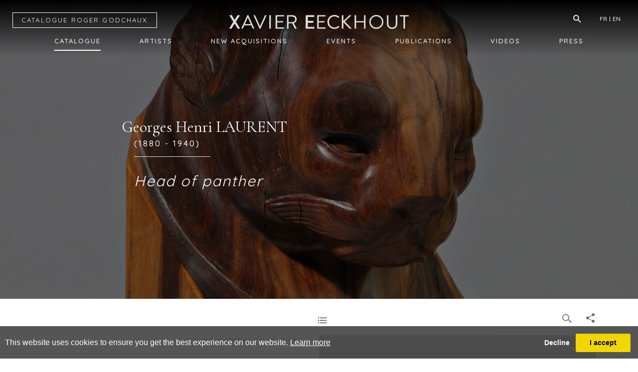

--- FILE ---
content_type: text/html; charset=utf-8
request_url: https://www.xaviereeckhout.com/objectdetails/782042/0/head-of-panther
body_size: 7370
content:

<!DOCTYPE html>

<html lang="en" class="Menu HTMLContent ArtworkDetails Artworks artwork-detail-page                                                                                                                                                                                                                                                                                                                                                                                                                                                                                        ">
<head>
<title>Head of panther, Georges Henri LAURENT - Xavier Eeckhout | Xavier Eeckhout - Artwork Details</title>
    <meta charset="UTF-8">
    <meta name="viewport" content="width=device-width, initial-scale=1.0, maximum-scale=1">
    <meta http-equiv="X-UA-Compatible" content="ie=edge">
    <meta name="format-detection" content="telephone=no">

        <meta property="og:title" content="Head of panther, Georges Henri LAURENT - Xavier Eeckhout" ><meta property="og:description" content="Macassar ebony wood signed(Georges Henri LAURENT)" ><meta property="og:image" content="https://images.xaviereeckhout.com/magallery/XavierEECKHOUTMedia/Object/XavierEECKHOUT20122012T144312.jpg?width=620&a.sharpen=2&format=jpg&quality=75"><meta property="og:image:width" content="620"><meta property="og:image:height" content="817"><meta name="description" content="Macassar ebony wood signed(Georges Henri LAURENT)" />

    <link id="linkFavIcon" rel="shortcut icon" type="image/x-icon" href="/Media/XavierEECKHOUTMedia/favicon.ico?v=638804074790000000" />

    <link rel="stylesheet" href="/styles/bootstrap-v4.3.1.min.css" async>
    <!-- Global site tag (gtag.js) - Google Analytics -->
    <script async src="https://www.googletagmanager.com/gtag/js?id=UA-49312722-1"></script>
    <script>
        var _localeLang = 'en'
    </script>

        <script>
            window.dataLayer = window.dataLayer || [];
            function gtag() { dataLayer.push(arguments); }
            gtag('js', new Date());

            gtag('config', 'UA-49312722-1');
            gtag('config', 'UA-32070570-34')
        </script>
    <link href="/Media/GeneralMedia/css/general.css?v=1.0" rel="stylesheet">
        <script src="/scripts/jquery-3.2.1.min.js"></script>
    
    <meta name="viewport" content="width=device-width, initial-scale=1.0"> 
<meta name="google-site-verification" content="oi6CXm_EHjl6aMGgFvav5sG_tCT8PIBTuuYlTxtAfzQ" />
    <link rel="stylesheet" href="/Media/XavierEeckhoutMedia/Layout/css/xavier.css?v=1.5.3.8">
    <link href="https://fonts.googleapis.com/css?family=Cormorant+Garamond:400,400i|Quicksand:300,400,500,700" rel="stylesheet">
    <link href="https://use.fontawesome.com/releases/v5.0.6/css/all.css" rel="stylesheet">  


    <link rel="stylesheet" href="/Media/XavierEeckhoutMedia/Layout/css/remodal.css">
<link rel="stylesheet" href="/Media/XavierEeckhoutMedia/Layout/css/remodal-default-theme.css">
<!--<link rel="stylesheet" type="text/css" href="/ClientPlugins/Frontend/as-fullscreen/as.fullscreen.css?v=1.1">-->
<link rel="stylesheet" href="/ClientPlugins/Frontend/ASZoom/styles/ASZoom.css?v=1.1">

</head>
<body style="overflow-x: hidden">

    <div class="wrapper">
        <div class="header">
<header>
    <div class="first_part clearfix text-center">
        <a href="/">
            <!--<h1>XAVIER EECKHOUT</h1>
    <img src="https://images.xaviereeckhout.com/magallery/XavierEECKHOUTMedia/Layout/img/logo-xavier.png?width=360">
      <img src="https://images.xaviereeckhout.com/magallery/XavierEECKHOUTMedia/Layout/img/logo_white.png?width=360" alt=":)" class="header-logo" />
           <img src="/Media/XavierEECKHOUTMedia/Layout/img/xavier eeckhout-logo.svg" alt=":)" class="header-logo" />-->
                <img src="/Media/XavierEECKHOUTMedia/Layout/img/UTF-8xavier-eeckhout-logo-vect.png" alt="logo" class="header-logo" />
            </a>
            <button type="button" class="menu"><img src="https://images.xaviereeckhout.com/magallery/XavierEECKHOUTMedia/Layout/img/menu_icon.png" /></button>
            <div class="left_nav">
                <ul>
                    <li><a href="?lg=fr">FR</a></li>
                    <li><a href="?lg=en">EN</a></li>
                </ul>
                <div class="search_field">

                    <img src="https://images.xaviereeckhout.com/magallery/XavierEECKHOUTMedia/Layout/img/search.png" alt="">

                    <input class="hidden" type="text" />
                </div>
            </div>
        </div>
        <nav class="second_part">
<ul class="menu-1885 menu container                                                                                                                                                                                                                                                                                                                                                                                                                                                                                                      "><li class="Artworks"><a href="/Catalogue">Catalogue<span class="menu-description"></span></a><div class="menu-wrapper"></div></li><li class="Artists"><a href="/artists">Artists<span class="menu-description"></span></a><div class="menu-wrapper"></div></li><li class="Acquisitions"><a href="/acquisitions">New Acquisitions<span class="menu-description"></span></a><div class="menu-wrapper"></div></li><li class="Events"><a href="/eventslist">Events<span class="menu-description"></span></a><div class="menu-wrapper"></div></li><li class=""><a href="/publications-en">Publications<span class="menu-description"></span></a><div class="menu-wrapper"></div></li><li class=""><a href="/video">Videos<span class="menu-description"></span></a><div class="menu-wrapper"></div></li><li class=""><a href="/press">Press<span class="menu-description"></span></a><div class="menu-wrapper"></div></li></ul></nav>
<a href="/artist/234065/roger-godchaux?private=yes" class="btn-rg">CATALOGUE R<span>OGER </span>G<span>ODCHAUX</span></a>
    </header>        </div>
        <div class="main">
            <div class="left">
            </div>
            <div class="center">


    <div class="header_slide">
        <img class="img-fluid" src="https://images.xaviereeckhout.com/magallery/XavierEECKHOUTMedia/Object/XavierEECKHOUT20122012T144312.jpg?w=1920&h=1600&mode=crop&q=75" alt="">
        <div class="page_title slide-from-left">
                <h2>Georges Henri LAURENT</h2>
                <h6>(1880 - 1940)</h6>
            <hr>
            <h2 class="italic_h2">Head of panther</h2>
        </div>
        <div class="background"></div>
    </div>
    <div class="detail_outer container">
        <div class="navig ">
            <div class="object-actions">
                                    <a href="/inventory/0">
                        <img src="/Media/XavierEECKHOUTMedia/Layout/img/list.svg">
                    </a>
                            </div>
            <div class="slide-from-left">
                <a href="javascript:;" class="zoom_btn"><img src="/Media/XavierEECKHOUTMedia/Layout/img/search.svg" alt="search"></a>
                <a href="" class="addthis_button"><img src="/Media/XavierEECKHOUTMedia/Layout/img/share.svg" alt="share"></a>
                <a class="d-none" target="_blank" href="/PrintObjectPdf/index?objectID=782042"><img src="/Media/XavierEECKHOUTMedia/Layout/img/print.svg" alt="print"></a>
            </div>
        </div>
        <div class="main_outer">
            <div class="row part1 no-gutters">
                <div class="col-md-6  order-lg-1 order-md-1 order-sm-2 order-2">
                    <div class="left_part ">
                        
                        <p class="caption slide-from-right">
                            Macassar ebony wood signed
                        </p>
                                                <div class="hr_outer clearfix">
                            <hr>
                        </div>
                        <a class="contact_btn" href="#remodal_btn">E-Mail</a>
                        <p>+33 (0)1 48 00 02 11</p>
                    </div>
                </div>
                <div class="col-md-6 order-lg-2 order-md-2 order-sm-1 order-1 right_part zoom-main slide-from-bottom">
                    <img class="img-fluid as-zoom-main" src="https://images.xaviereeckhout.com/magallery/XavierEECKHOUTMedia/Object/XavierEECKHOUT20122012T144312.jpg?w=600&q=75&format=jpeg&mode=max" alt="Georges Henri LAURENT: Head of panther, Macassar ebony wood signed- Xavier Eeckhout">
                </div>
            </div>
        </div>
    </div>
<div class="remodal" data-remodal-id="remodal_btn">
    <button data-remodal-action="close" class="remodal-close"></button>


<form method="post" id="contactDealerForObjectForm" class="form-group">
    <div class="container area-form contact-dealer ">

<span class="field-validation-valid" data-valmsg-for="UserName" data-valmsg-replace="true"></span>            <br>
<input class="form-control input_custom " data-val="true" data-val-length="This field must have minimum 3 and maximum 50 characters" data-val-length-max="50" data-val-length-min="3" data-val-required="Please enter your name" id="UserName" name="UserName" placeholder="Name: *" type="text" value="" />            <br>
<span class="field-validation-valid" data-valmsg-for="Country" data-valmsg-replace="true"></span>            <br>
<select class="form-control input_custom" id="Country" name="Country"><option selected="selected" value="">--Select a country--</option>
<option value="Afghanistan">Afghanistan</option>
<option value="Albania ">Albania </option>
<option value="Algeria ">Algeria </option>
<option value="American Samoa ">American Samoa </option>
<option value="Andorra ">Andorra </option>
<option value="Angola ">Angola </option>
<option value="Anguilla ">Anguilla </option>
<option value="Antarctica ">Antarctica </option>
<option value="Antigua and Barbuda ">Antigua and Barbuda </option>
<option value="Argentina">Argentina</option>
<option value="Armenia ">Armenia </option>
<option value="Aruba ">Aruba </option>
<option value="Australia">Australia</option>
<option value="Austria">Austria</option>
<option value="Azerbaijan ">Azerbaijan </option>
<option value="Bahamas">Bahamas</option>
<option value="Bahrain ">Bahrain </option>
<option value="Bangladesh ">Bangladesh </option>
<option value="Barbados ">Barbados </option>
<option value="Belarus ">Belarus </option>
<option value="Belgium">Belgium</option>
<option value="Belize">Belize</option>
<option value="Benin">Benin</option>
<option value="Bermuda ">Bermuda </option>
<option value="Bhutan ">Bhutan </option>
<option value="Bolivia">Bolivia</option>
<option value="Bosnia and Herzegovina ">Bosnia and Herzegovina </option>
<option value="Botswana">Botswana</option>
<option value="Bouvet Island ">Bouvet Island </option>
<option value="Brazil">Brazil</option>
<option value="Brunei ">Brunei </option>
<option value="Bulgaria">Bulgaria</option>
<option value="Burkina Faso ">Burkina Faso </option>
<option value="Burundi ">Burundi </option>
<option value="Cambodia ">Cambodia </option>
<option value="Cameroon ">Cameroon </option>
<option value="Canada">Canada</option>
<option value="Cape Verde ">Cape Verde </option>
<option value="Cayman Islands ">Cayman Islands </option>
<option value="Central African Republic ">Central African Republic </option>
<option value="Chad">Chad</option>
<option value="Chile">Chile</option>
<option value="China">China</option>
<option value="Christmas Island ">Christmas Island </option>
<option value="Cocos (Keeling) Islands ">Cocos (Keeling) Islands </option>
<option value="Colombia ">Colombia </option>
<option value="Comoros ">Comoros </option>
<option value="Congo ">Congo </option>
<option value="Congo (DRC) ">Congo (DRC) </option>
<option value="Cook Islands ">Cook Islands </option>
<option value="Costa Rica">Costa Rica</option>
<option value="Côte d&#39;Ivoire ">C&#244;te d&#39;Ivoire </option>
<option value="Croatia ">Croatia </option>
<option value="Cuba">Cuba</option>
<option value="Cyprus ">Cyprus </option>
<option value="Czech Republic">Czech Republic</option>
<option value="Denmark">Denmark</option>
<option value="Djibouti ">Djibouti </option>
<option value="Dominica ">Dominica </option>
<option value="Dominican Republic ">Dominican Republic </option>
<option value="Ecuador">Ecuador</option>
<option value="Egypt">Egypt</option>
<option value="El Salvador ">El Salvador </option>
<option value="Equatorial Guinea ">Equatorial Guinea </option>
<option value="Eritrea ">Eritrea </option>
<option value="Estonia ">Estonia </option>
<option value="Ethiopia">Ethiopia</option>
<option value="Falkland Islands (Islas Malvinas) ">Falkland Islands (Islas Malvinas) </option>
<option value="Faroe Islands ">Faroe Islands </option>
<option value="Fiji Islands ">Fiji Islands </option>
<option value="Finland">Finland</option>
<option value="France">France</option>
<option value="French Guiana ">French Guiana </option>
<option value="French Polynesia ">French Polynesia </option>
<option value="French Southern and Antarctic Lands ">French Southern and Antarctic Lands </option>
<option value="Gabon ">Gabon </option>
<option value="Gambia">Gambia</option>
<option value="Georgia ">Georgia </option>
<option value="Germany">Germany</option>
<option value="Ghana">Ghana</option>
<option value="Gibraltar ">Gibraltar </option>
<option value="Greece">Greece</option>
<option value="Greenland">Greenland</option>
<option value="Grenada">Grenada</option>
<option value="Guadeloupe ">Guadeloupe </option>
<option value="Guam ">Guam </option>
<option value="Guatemala">Guatemala</option>
<option value="Guernsey">Guernsey</option>
<option value="Guinea">Guinea</option>
<option value="Guinea-Bissau ">Guinea-Bissau </option>
<option value="Guyana ">Guyana </option>
<option value="Haiti ">Haiti </option>
<option value="Heard Island and McDonald Islands ">Heard Island and McDonald Islands </option>
<option value="Honduras ">Honduras </option>
<option value="Hong Kong SAR ">Hong Kong SAR </option>
<option value="Hungary">Hungary</option>
<option value="Iceland">Iceland</option>
<option value="India">India</option>
<option value="Indonesia">Indonesia</option>
<option value="Iran">Iran</option>
<option value="Iraq ">Iraq </option>
<option value="Ireland">Ireland</option>
<option value="Israel">Israel</option>
<option value="Italy">Italy</option>
<option value="Jamaica">Jamaica</option>
<option value="Japan">Japan</option>
<option value="Jersey">Jersey</option>
<option value="Jordan">Jordan</option>
<option value="Kazakhstan ">Kazakhstan </option>
<option value="Kenya">Kenya</option>
<option value="Kiribati ">Kiribati </option>
<option value="Korea">Korea</option>
<option value="Kuwait ">Kuwait </option>
<option value="Kyrgyzstan ">Kyrgyzstan </option>
<option value="Laos ">Laos </option>
<option value="Latvia ">Latvia </option>
<option value="Lebanon">Lebanon</option>
<option value="Lesotho ">Lesotho </option>
<option value="Liberia ">Liberia </option>
<option value="Libye">Libye</option>
<option value="Liechtenstein">Liechtenstein</option>
<option value="Lithuania ">Lithuania </option>
<option value="Luxembourg">Luxembourg</option>
<option value="Macau SAR ">Macau SAR </option>
<option value="Macedonia, Former Yugoslav Republic of ">Macedonia, Former Yugoslav Republic of </option>
<option value="Madagascar ">Madagascar </option>
<option value="Malawi">Malawi</option>
<option value="Malaysia ">Malaysia </option>
<option value="Maldives ">Maldives </option>
<option value="Mali">Mali</option>
<option value="Malta">Malta</option>
<option value="Marshall Islands ">Marshall Islands </option>
<option value="Martinique">Martinique</option>
<option value="Mauritania">Mauritania</option>
<option value="Mauritius ">Mauritius </option>
<option value="Mayotte ">Mayotte </option>
<option value="Mexico">Mexico</option>
<option value="Micronesia ">Micronesia </option>
<option value="Moldova ">Moldova </option>
<option value="Monaco">Monaco</option>
<option value="Mongolia">Mongolia</option>
<option value="Montenegro ">Montenegro </option>
<option value="Montserrat ">Montserrat </option>
<option value="Morocco">Morocco</option>
<option value="Mozambique ">Mozambique </option>
<option value="Myanmar ">Myanmar </option>
<option value="Namibia">Namibia</option>
<option value="Nauru ">Nauru </option>
<option value="Nepal">Nepal</option>
<option value="Netherlands">Netherlands</option>
<option value="Netherlands Antilles ">Netherlands Antilles </option>
<option value="New Caledonia ">New Caledonia </option>
<option value="New Zealand">New Zealand</option>
<option value="Nicaragua ">Nicaragua </option>
<option value="Niger">Niger</option>
<option value="Nigeria ">Nigeria </option>
<option value="Niue ">Niue </option>
<option value="Norfolk Island ">Norfolk Island </option>
<option value="Northern Mariana Islands ">Northern Mariana Islands </option>
<option value="Norway">Norway</option>
<option value="Oman ">Oman </option>
<option value="Pakistan ">Pakistan </option>
<option value="Palau ">Palau </option>
<option value="Panama ">Panama </option>
<option value="Papua New Guinea ">Papua New Guinea </option>
<option value="Paraguay ">Paraguay </option>
<option value="Peru">Peru</option>
<option value="Philippines ">Philippines </option>
<option value="Pitcairn Islands ">Pitcairn Islands </option>
<option value="Poland">Poland</option>
<option value="Portugal">Portugal</option>
<option value="Puerto Rico ">Puerto Rico </option>
<option value="Qatar">Qatar</option>
<option value="Reunion ">Reunion </option>
<option value="Romania ">Romania </option>
<option value="Russia">Russia</option>
<option value="Rwanda ">Rwanda </option>
<option value="Samoa ">Samoa </option>
<option value="San Marino ">San Marino </option>
<option value="Sao Tome and Principe ">Sao Tome and Principe </option>
<option value="Saudi Arabia ">Saudi Arabia </option>
<option value="Senegal">Senegal</option>
<option value="Serbia">Serbia</option>
<option value="Seychelles">Seychelles</option>
<option value="Sierra Leone ">Sierra Leone </option>
<option value="Singapore ">Singapore </option>
<option value="Slovakia">Slovakia</option>
<option value="Slovenia ">Slovenia </option>
<option value="Solomon Islands ">Solomon Islands </option>
<option value="Somalia ">Somalia </option>
<option value="South Africa">South Africa</option>
<option value="South Georgia and the South Sandwich Islands ">South Georgia and the South Sandwich Islands </option>
<option value="Spain">Spain</option>
<option value="Sri Lanka ">Sri Lanka </option>
<option value="St. Helena ">St. Helena </option>
<option value="St. Kitts And Nevis ">St. Kitts And Nevis </option>
<option value="St. Lucia ">St. Lucia </option>
<option value="St. Pierre and Miquelon ">St. Pierre and Miquelon </option>
<option value="St. Vincent and the Grenadines ">St. Vincent and the Grenadines </option>
<option value="Suriname ">Suriname </option>
<option value="Svalbard and Jan Mayen Islands ">Svalbard and Jan Mayen Islands </option>
<option value="Swaziland ">Swaziland </option>
<option value="Sweden">Sweden</option>
<option value="Switzerland">Switzerland</option>
<option value="Syria ">Syria </option>
<option value="Taiwan ">Taiwan </option>
<option value="Tajikistan ">Tajikistan </option>
<option value="Tanzania">Tanzania</option>
<option value="Thailand">Thailand</option>
<option value="Timor-Leste ">Timor-Leste </option>
<option value="Togo">Togo</option>
<option value="Tokelau ">Tokelau </option>
<option value="Tonga ">Tonga </option>
<option value="Trinidad and Tobago ">Trinidad and Tobago </option>
<option value="Tunisia">Tunisia</option>
<option value="Turkey">Turkey</option>
<option value="Turkmenistan ">Turkmenistan </option>
<option value="Turks and Caicos Islands ">Turks and Caicos Islands </option>
<option value="Tuvalu ">Tuvalu </option>
<option value="Uganda">Uganda</option>
<option value="Ukraine ">Ukraine </option>
<option value="United Arab Emirates ">United Arab Emirates </option>
<option value="United Kingdom">United Kingdom</option>
<option value="United States">United States</option>
<option value="Uruguay ">Uruguay </option>
<option value="Uzbekistan ">Uzbekistan </option>
<option value="Vanuatu ">Vanuatu </option>
<option value="Vatican City ">Vatican City </option>
<option value="Venezuela">Venezuela</option>
<option value="Vietnam">Vietnam</option>
<option value="Virgin Islands ">Virgin Islands </option>
<option value="Virgin Islands, British ">Virgin Islands, British </option>
<option value="Wallis and Futuna ">Wallis and Futuna </option>
<option value="Western Sahara ">Western Sahara </option>
<option value="Yemen">Yemen</option>
<option value="Zaire">Zaire</option>
<option value="Zambia">Zambia</option>
<option value="Zimbabwe">Zimbabwe</option>
</select>            <br>
<span class="field-validation-valid" data-valmsg-for="Email" data-valmsg-replace="true"></span>            <br>
<input class="form-control input_custom" data-val="true" data-val-email="The email address you entered is invalid" data-val-required="This field is required" id="Email" name="Email" placeholder="E-mail: *" type="text" value="" />            <br>
<span class="field-validation-valid" data-valmsg-for="Comment" data-valmsg-replace="true"></span>            <br>
<textarea class="form-control input_custom" cols="20" data-val="true" data-val-length="This field must have minimum 5 and maximum 1000 characters" data-val-length-max="1000" data-val-length-min="5" data-val-required="This field is required" id="Comment" name="Comment" placeholder="Comment:" rows="2">
</textarea>            <br>
            <input type="hidden" id="as-recaptcha-validation-version" name="as-recaptcha-validation-version" value="3" />
            <button type="button" id="captcha2" data-sitekey="6LdYtPwZAAAAABGk_crv9FYkkeCwAuf3sD6LgK2H" data-formid="contactDealerForObjectForm" class="btn_black_back g-recaptcha invisible-recaptcha">Send</button>
    </div>



</form>
    <a class="hidden-close" href="#"></a>
</div>



            </div>
            <div class="right">
            </div>
        </div>
        <div class="footer">
<footer>
<div class="clearfix">
<div class="social"><a href="https://www.instagram.com/xaviereeckhout/" target="_blank"><i class="fab fa-instagram"></i></a> <i class="fab fa-facebook"></i></div>

<nav>
<ul class="menu container">
	<li><a href="/Catalogue">Catalogue</a></li>
	<li><a href="/artists">Artists</a></li>
	<li><a href="/acquisitions">New Acquisitions</a></li>
	<li><a href="/eventslist">Events</a></li>
	<li><a href="/video">Videos</a></li>
	<li><a href="/valuations">Valuations</a></li>
	<li><a href="/">press</a></li>
</ul>
</nav>
</div>

<div class="left_nav">
<ul>
	<li><a href="?lg=fr">FR</a></li>
	<li class="active"><a href="?lg=en">EN</a></li>
</ul>
</div>

<p>Galerie Xavier Eeckhout<br />
<a href="mailto:xavier@xaviereeckhout.com">xavier@xaviereeckhout.com</a><br />
Tel: 01 48 00 02 11<br />
8 bis, rue Jacques Callot - 75006 Paris</p>
</footer>
        </div>
    </div>

    <input type="hidden" name="as-locale" id="as-locale" value="" />
    <script>
			var mediaFolder = 'XavierEECKHOUTMedia';
			var imageSourcePath = 'https://images.xaviereeckhout.com/magallery/XavierEECKHOUTMedia';
    </script>
    
    <script src="https://cdnjs.cloudflare.com/ajax/libs/jquery-mousewheel/3.1.13/jquery.mousewheel.min.js"></script>
    <script src="/scripts/popper.min.js"></script>
    <script src="/scripts/bootstrap-v4.3.1.min.js"></script>
    <script src="/Media/GeneralMedia/js/general.js?v=1.39"></script>
    
    <script src="/Media/XavierEECKHOUTMedia/Layout/js/xavier.js?v=1.1.8"></script>
    <script type="text/javascript" src="/Media/XavierEeckhoutMedia/Layout/js/remodal.min.js"></script>
<script type="text/javascript" src="/scripts/FullScreenZoom.js"></script >
<!--<script type="text/javascript" src="/scripts/zoom_fullscreen.js?v=1.1"></script >-->
<script src="/ClientPlugins/Frontend/ASZoom/dist/bundle.js"></script>

<script src="https://www.google.com/recaptcha/api.js?onload=recaptchaCallback&render=explicit" ></script>
<script  src="/scripts/RecaptchaSubmit.js?v=5.1"></script>
    <script src="/scripts/frontend/sharing.js?v=1.0"></script>
<script src="https://static.addtoany.com/menu/page.js?v=1.0" async defer></script>
    
        <script src="/ClientPlugins/Frontend/CookieGuard/js/jqueryCookieGuard.1.0.js?v=2.2"></script>
    <link href="/ClientPlugins/Frontend/CookieGuard/css/jqueryCookieGuard.css?v=2.2" type="text/css" rel="stylesheet">
    <script src="/ClientPlugins/Frontend/CookieGuard/js/initJQueryCookieGuard.1.0.js?v=2.2"></script>
    
        <script>
        document.addEventListener('gesturestart', function (e) {
            if ($('.zoom-container-wrap').css('display') !== 'none') {
                e.preventDefault();
            }
        });
    </script>
</body>
</html>

--- FILE ---
content_type: text/html; charset=utf-8
request_url: https://www.google.com/recaptcha/api2/anchor?ar=1&k=6LdYtPwZAAAAABGk_crv9FYkkeCwAuf3sD6LgK2H&co=aHR0cHM6Ly93d3cueGF2aWVyZWVja2hvdXQuY29tOjQ0Mw..&hl=en&v=PoyoqOPhxBO7pBk68S4YbpHZ&size=invisible&anchor-ms=20000&execute-ms=30000&cb=u0ak7mfo2n22
body_size: 48717
content:
<!DOCTYPE HTML><html dir="ltr" lang="en"><head><meta http-equiv="Content-Type" content="text/html; charset=UTF-8">
<meta http-equiv="X-UA-Compatible" content="IE=edge">
<title>reCAPTCHA</title>
<style type="text/css">
/* cyrillic-ext */
@font-face {
  font-family: 'Roboto';
  font-style: normal;
  font-weight: 400;
  font-stretch: 100%;
  src: url(//fonts.gstatic.com/s/roboto/v48/KFO7CnqEu92Fr1ME7kSn66aGLdTylUAMa3GUBHMdazTgWw.woff2) format('woff2');
  unicode-range: U+0460-052F, U+1C80-1C8A, U+20B4, U+2DE0-2DFF, U+A640-A69F, U+FE2E-FE2F;
}
/* cyrillic */
@font-face {
  font-family: 'Roboto';
  font-style: normal;
  font-weight: 400;
  font-stretch: 100%;
  src: url(//fonts.gstatic.com/s/roboto/v48/KFO7CnqEu92Fr1ME7kSn66aGLdTylUAMa3iUBHMdazTgWw.woff2) format('woff2');
  unicode-range: U+0301, U+0400-045F, U+0490-0491, U+04B0-04B1, U+2116;
}
/* greek-ext */
@font-face {
  font-family: 'Roboto';
  font-style: normal;
  font-weight: 400;
  font-stretch: 100%;
  src: url(//fonts.gstatic.com/s/roboto/v48/KFO7CnqEu92Fr1ME7kSn66aGLdTylUAMa3CUBHMdazTgWw.woff2) format('woff2');
  unicode-range: U+1F00-1FFF;
}
/* greek */
@font-face {
  font-family: 'Roboto';
  font-style: normal;
  font-weight: 400;
  font-stretch: 100%;
  src: url(//fonts.gstatic.com/s/roboto/v48/KFO7CnqEu92Fr1ME7kSn66aGLdTylUAMa3-UBHMdazTgWw.woff2) format('woff2');
  unicode-range: U+0370-0377, U+037A-037F, U+0384-038A, U+038C, U+038E-03A1, U+03A3-03FF;
}
/* math */
@font-face {
  font-family: 'Roboto';
  font-style: normal;
  font-weight: 400;
  font-stretch: 100%;
  src: url(//fonts.gstatic.com/s/roboto/v48/KFO7CnqEu92Fr1ME7kSn66aGLdTylUAMawCUBHMdazTgWw.woff2) format('woff2');
  unicode-range: U+0302-0303, U+0305, U+0307-0308, U+0310, U+0312, U+0315, U+031A, U+0326-0327, U+032C, U+032F-0330, U+0332-0333, U+0338, U+033A, U+0346, U+034D, U+0391-03A1, U+03A3-03A9, U+03B1-03C9, U+03D1, U+03D5-03D6, U+03F0-03F1, U+03F4-03F5, U+2016-2017, U+2034-2038, U+203C, U+2040, U+2043, U+2047, U+2050, U+2057, U+205F, U+2070-2071, U+2074-208E, U+2090-209C, U+20D0-20DC, U+20E1, U+20E5-20EF, U+2100-2112, U+2114-2115, U+2117-2121, U+2123-214F, U+2190, U+2192, U+2194-21AE, U+21B0-21E5, U+21F1-21F2, U+21F4-2211, U+2213-2214, U+2216-22FF, U+2308-230B, U+2310, U+2319, U+231C-2321, U+2336-237A, U+237C, U+2395, U+239B-23B7, U+23D0, U+23DC-23E1, U+2474-2475, U+25AF, U+25B3, U+25B7, U+25BD, U+25C1, U+25CA, U+25CC, U+25FB, U+266D-266F, U+27C0-27FF, U+2900-2AFF, U+2B0E-2B11, U+2B30-2B4C, U+2BFE, U+3030, U+FF5B, U+FF5D, U+1D400-1D7FF, U+1EE00-1EEFF;
}
/* symbols */
@font-face {
  font-family: 'Roboto';
  font-style: normal;
  font-weight: 400;
  font-stretch: 100%;
  src: url(//fonts.gstatic.com/s/roboto/v48/KFO7CnqEu92Fr1ME7kSn66aGLdTylUAMaxKUBHMdazTgWw.woff2) format('woff2');
  unicode-range: U+0001-000C, U+000E-001F, U+007F-009F, U+20DD-20E0, U+20E2-20E4, U+2150-218F, U+2190, U+2192, U+2194-2199, U+21AF, U+21E6-21F0, U+21F3, U+2218-2219, U+2299, U+22C4-22C6, U+2300-243F, U+2440-244A, U+2460-24FF, U+25A0-27BF, U+2800-28FF, U+2921-2922, U+2981, U+29BF, U+29EB, U+2B00-2BFF, U+4DC0-4DFF, U+FFF9-FFFB, U+10140-1018E, U+10190-1019C, U+101A0, U+101D0-101FD, U+102E0-102FB, U+10E60-10E7E, U+1D2C0-1D2D3, U+1D2E0-1D37F, U+1F000-1F0FF, U+1F100-1F1AD, U+1F1E6-1F1FF, U+1F30D-1F30F, U+1F315, U+1F31C, U+1F31E, U+1F320-1F32C, U+1F336, U+1F378, U+1F37D, U+1F382, U+1F393-1F39F, U+1F3A7-1F3A8, U+1F3AC-1F3AF, U+1F3C2, U+1F3C4-1F3C6, U+1F3CA-1F3CE, U+1F3D4-1F3E0, U+1F3ED, U+1F3F1-1F3F3, U+1F3F5-1F3F7, U+1F408, U+1F415, U+1F41F, U+1F426, U+1F43F, U+1F441-1F442, U+1F444, U+1F446-1F449, U+1F44C-1F44E, U+1F453, U+1F46A, U+1F47D, U+1F4A3, U+1F4B0, U+1F4B3, U+1F4B9, U+1F4BB, U+1F4BF, U+1F4C8-1F4CB, U+1F4D6, U+1F4DA, U+1F4DF, U+1F4E3-1F4E6, U+1F4EA-1F4ED, U+1F4F7, U+1F4F9-1F4FB, U+1F4FD-1F4FE, U+1F503, U+1F507-1F50B, U+1F50D, U+1F512-1F513, U+1F53E-1F54A, U+1F54F-1F5FA, U+1F610, U+1F650-1F67F, U+1F687, U+1F68D, U+1F691, U+1F694, U+1F698, U+1F6AD, U+1F6B2, U+1F6B9-1F6BA, U+1F6BC, U+1F6C6-1F6CF, U+1F6D3-1F6D7, U+1F6E0-1F6EA, U+1F6F0-1F6F3, U+1F6F7-1F6FC, U+1F700-1F7FF, U+1F800-1F80B, U+1F810-1F847, U+1F850-1F859, U+1F860-1F887, U+1F890-1F8AD, U+1F8B0-1F8BB, U+1F8C0-1F8C1, U+1F900-1F90B, U+1F93B, U+1F946, U+1F984, U+1F996, U+1F9E9, U+1FA00-1FA6F, U+1FA70-1FA7C, U+1FA80-1FA89, U+1FA8F-1FAC6, U+1FACE-1FADC, U+1FADF-1FAE9, U+1FAF0-1FAF8, U+1FB00-1FBFF;
}
/* vietnamese */
@font-face {
  font-family: 'Roboto';
  font-style: normal;
  font-weight: 400;
  font-stretch: 100%;
  src: url(//fonts.gstatic.com/s/roboto/v48/KFO7CnqEu92Fr1ME7kSn66aGLdTylUAMa3OUBHMdazTgWw.woff2) format('woff2');
  unicode-range: U+0102-0103, U+0110-0111, U+0128-0129, U+0168-0169, U+01A0-01A1, U+01AF-01B0, U+0300-0301, U+0303-0304, U+0308-0309, U+0323, U+0329, U+1EA0-1EF9, U+20AB;
}
/* latin-ext */
@font-face {
  font-family: 'Roboto';
  font-style: normal;
  font-weight: 400;
  font-stretch: 100%;
  src: url(//fonts.gstatic.com/s/roboto/v48/KFO7CnqEu92Fr1ME7kSn66aGLdTylUAMa3KUBHMdazTgWw.woff2) format('woff2');
  unicode-range: U+0100-02BA, U+02BD-02C5, U+02C7-02CC, U+02CE-02D7, U+02DD-02FF, U+0304, U+0308, U+0329, U+1D00-1DBF, U+1E00-1E9F, U+1EF2-1EFF, U+2020, U+20A0-20AB, U+20AD-20C0, U+2113, U+2C60-2C7F, U+A720-A7FF;
}
/* latin */
@font-face {
  font-family: 'Roboto';
  font-style: normal;
  font-weight: 400;
  font-stretch: 100%;
  src: url(//fonts.gstatic.com/s/roboto/v48/KFO7CnqEu92Fr1ME7kSn66aGLdTylUAMa3yUBHMdazQ.woff2) format('woff2');
  unicode-range: U+0000-00FF, U+0131, U+0152-0153, U+02BB-02BC, U+02C6, U+02DA, U+02DC, U+0304, U+0308, U+0329, U+2000-206F, U+20AC, U+2122, U+2191, U+2193, U+2212, U+2215, U+FEFF, U+FFFD;
}
/* cyrillic-ext */
@font-face {
  font-family: 'Roboto';
  font-style: normal;
  font-weight: 500;
  font-stretch: 100%;
  src: url(//fonts.gstatic.com/s/roboto/v48/KFO7CnqEu92Fr1ME7kSn66aGLdTylUAMa3GUBHMdazTgWw.woff2) format('woff2');
  unicode-range: U+0460-052F, U+1C80-1C8A, U+20B4, U+2DE0-2DFF, U+A640-A69F, U+FE2E-FE2F;
}
/* cyrillic */
@font-face {
  font-family: 'Roboto';
  font-style: normal;
  font-weight: 500;
  font-stretch: 100%;
  src: url(//fonts.gstatic.com/s/roboto/v48/KFO7CnqEu92Fr1ME7kSn66aGLdTylUAMa3iUBHMdazTgWw.woff2) format('woff2');
  unicode-range: U+0301, U+0400-045F, U+0490-0491, U+04B0-04B1, U+2116;
}
/* greek-ext */
@font-face {
  font-family: 'Roboto';
  font-style: normal;
  font-weight: 500;
  font-stretch: 100%;
  src: url(//fonts.gstatic.com/s/roboto/v48/KFO7CnqEu92Fr1ME7kSn66aGLdTylUAMa3CUBHMdazTgWw.woff2) format('woff2');
  unicode-range: U+1F00-1FFF;
}
/* greek */
@font-face {
  font-family: 'Roboto';
  font-style: normal;
  font-weight: 500;
  font-stretch: 100%;
  src: url(//fonts.gstatic.com/s/roboto/v48/KFO7CnqEu92Fr1ME7kSn66aGLdTylUAMa3-UBHMdazTgWw.woff2) format('woff2');
  unicode-range: U+0370-0377, U+037A-037F, U+0384-038A, U+038C, U+038E-03A1, U+03A3-03FF;
}
/* math */
@font-face {
  font-family: 'Roboto';
  font-style: normal;
  font-weight: 500;
  font-stretch: 100%;
  src: url(//fonts.gstatic.com/s/roboto/v48/KFO7CnqEu92Fr1ME7kSn66aGLdTylUAMawCUBHMdazTgWw.woff2) format('woff2');
  unicode-range: U+0302-0303, U+0305, U+0307-0308, U+0310, U+0312, U+0315, U+031A, U+0326-0327, U+032C, U+032F-0330, U+0332-0333, U+0338, U+033A, U+0346, U+034D, U+0391-03A1, U+03A3-03A9, U+03B1-03C9, U+03D1, U+03D5-03D6, U+03F0-03F1, U+03F4-03F5, U+2016-2017, U+2034-2038, U+203C, U+2040, U+2043, U+2047, U+2050, U+2057, U+205F, U+2070-2071, U+2074-208E, U+2090-209C, U+20D0-20DC, U+20E1, U+20E5-20EF, U+2100-2112, U+2114-2115, U+2117-2121, U+2123-214F, U+2190, U+2192, U+2194-21AE, U+21B0-21E5, U+21F1-21F2, U+21F4-2211, U+2213-2214, U+2216-22FF, U+2308-230B, U+2310, U+2319, U+231C-2321, U+2336-237A, U+237C, U+2395, U+239B-23B7, U+23D0, U+23DC-23E1, U+2474-2475, U+25AF, U+25B3, U+25B7, U+25BD, U+25C1, U+25CA, U+25CC, U+25FB, U+266D-266F, U+27C0-27FF, U+2900-2AFF, U+2B0E-2B11, U+2B30-2B4C, U+2BFE, U+3030, U+FF5B, U+FF5D, U+1D400-1D7FF, U+1EE00-1EEFF;
}
/* symbols */
@font-face {
  font-family: 'Roboto';
  font-style: normal;
  font-weight: 500;
  font-stretch: 100%;
  src: url(//fonts.gstatic.com/s/roboto/v48/KFO7CnqEu92Fr1ME7kSn66aGLdTylUAMaxKUBHMdazTgWw.woff2) format('woff2');
  unicode-range: U+0001-000C, U+000E-001F, U+007F-009F, U+20DD-20E0, U+20E2-20E4, U+2150-218F, U+2190, U+2192, U+2194-2199, U+21AF, U+21E6-21F0, U+21F3, U+2218-2219, U+2299, U+22C4-22C6, U+2300-243F, U+2440-244A, U+2460-24FF, U+25A0-27BF, U+2800-28FF, U+2921-2922, U+2981, U+29BF, U+29EB, U+2B00-2BFF, U+4DC0-4DFF, U+FFF9-FFFB, U+10140-1018E, U+10190-1019C, U+101A0, U+101D0-101FD, U+102E0-102FB, U+10E60-10E7E, U+1D2C0-1D2D3, U+1D2E0-1D37F, U+1F000-1F0FF, U+1F100-1F1AD, U+1F1E6-1F1FF, U+1F30D-1F30F, U+1F315, U+1F31C, U+1F31E, U+1F320-1F32C, U+1F336, U+1F378, U+1F37D, U+1F382, U+1F393-1F39F, U+1F3A7-1F3A8, U+1F3AC-1F3AF, U+1F3C2, U+1F3C4-1F3C6, U+1F3CA-1F3CE, U+1F3D4-1F3E0, U+1F3ED, U+1F3F1-1F3F3, U+1F3F5-1F3F7, U+1F408, U+1F415, U+1F41F, U+1F426, U+1F43F, U+1F441-1F442, U+1F444, U+1F446-1F449, U+1F44C-1F44E, U+1F453, U+1F46A, U+1F47D, U+1F4A3, U+1F4B0, U+1F4B3, U+1F4B9, U+1F4BB, U+1F4BF, U+1F4C8-1F4CB, U+1F4D6, U+1F4DA, U+1F4DF, U+1F4E3-1F4E6, U+1F4EA-1F4ED, U+1F4F7, U+1F4F9-1F4FB, U+1F4FD-1F4FE, U+1F503, U+1F507-1F50B, U+1F50D, U+1F512-1F513, U+1F53E-1F54A, U+1F54F-1F5FA, U+1F610, U+1F650-1F67F, U+1F687, U+1F68D, U+1F691, U+1F694, U+1F698, U+1F6AD, U+1F6B2, U+1F6B9-1F6BA, U+1F6BC, U+1F6C6-1F6CF, U+1F6D3-1F6D7, U+1F6E0-1F6EA, U+1F6F0-1F6F3, U+1F6F7-1F6FC, U+1F700-1F7FF, U+1F800-1F80B, U+1F810-1F847, U+1F850-1F859, U+1F860-1F887, U+1F890-1F8AD, U+1F8B0-1F8BB, U+1F8C0-1F8C1, U+1F900-1F90B, U+1F93B, U+1F946, U+1F984, U+1F996, U+1F9E9, U+1FA00-1FA6F, U+1FA70-1FA7C, U+1FA80-1FA89, U+1FA8F-1FAC6, U+1FACE-1FADC, U+1FADF-1FAE9, U+1FAF0-1FAF8, U+1FB00-1FBFF;
}
/* vietnamese */
@font-face {
  font-family: 'Roboto';
  font-style: normal;
  font-weight: 500;
  font-stretch: 100%;
  src: url(//fonts.gstatic.com/s/roboto/v48/KFO7CnqEu92Fr1ME7kSn66aGLdTylUAMa3OUBHMdazTgWw.woff2) format('woff2');
  unicode-range: U+0102-0103, U+0110-0111, U+0128-0129, U+0168-0169, U+01A0-01A1, U+01AF-01B0, U+0300-0301, U+0303-0304, U+0308-0309, U+0323, U+0329, U+1EA0-1EF9, U+20AB;
}
/* latin-ext */
@font-face {
  font-family: 'Roboto';
  font-style: normal;
  font-weight: 500;
  font-stretch: 100%;
  src: url(//fonts.gstatic.com/s/roboto/v48/KFO7CnqEu92Fr1ME7kSn66aGLdTylUAMa3KUBHMdazTgWw.woff2) format('woff2');
  unicode-range: U+0100-02BA, U+02BD-02C5, U+02C7-02CC, U+02CE-02D7, U+02DD-02FF, U+0304, U+0308, U+0329, U+1D00-1DBF, U+1E00-1E9F, U+1EF2-1EFF, U+2020, U+20A0-20AB, U+20AD-20C0, U+2113, U+2C60-2C7F, U+A720-A7FF;
}
/* latin */
@font-face {
  font-family: 'Roboto';
  font-style: normal;
  font-weight: 500;
  font-stretch: 100%;
  src: url(//fonts.gstatic.com/s/roboto/v48/KFO7CnqEu92Fr1ME7kSn66aGLdTylUAMa3yUBHMdazQ.woff2) format('woff2');
  unicode-range: U+0000-00FF, U+0131, U+0152-0153, U+02BB-02BC, U+02C6, U+02DA, U+02DC, U+0304, U+0308, U+0329, U+2000-206F, U+20AC, U+2122, U+2191, U+2193, U+2212, U+2215, U+FEFF, U+FFFD;
}
/* cyrillic-ext */
@font-face {
  font-family: 'Roboto';
  font-style: normal;
  font-weight: 900;
  font-stretch: 100%;
  src: url(//fonts.gstatic.com/s/roboto/v48/KFO7CnqEu92Fr1ME7kSn66aGLdTylUAMa3GUBHMdazTgWw.woff2) format('woff2');
  unicode-range: U+0460-052F, U+1C80-1C8A, U+20B4, U+2DE0-2DFF, U+A640-A69F, U+FE2E-FE2F;
}
/* cyrillic */
@font-face {
  font-family: 'Roboto';
  font-style: normal;
  font-weight: 900;
  font-stretch: 100%;
  src: url(//fonts.gstatic.com/s/roboto/v48/KFO7CnqEu92Fr1ME7kSn66aGLdTylUAMa3iUBHMdazTgWw.woff2) format('woff2');
  unicode-range: U+0301, U+0400-045F, U+0490-0491, U+04B0-04B1, U+2116;
}
/* greek-ext */
@font-face {
  font-family: 'Roboto';
  font-style: normal;
  font-weight: 900;
  font-stretch: 100%;
  src: url(//fonts.gstatic.com/s/roboto/v48/KFO7CnqEu92Fr1ME7kSn66aGLdTylUAMa3CUBHMdazTgWw.woff2) format('woff2');
  unicode-range: U+1F00-1FFF;
}
/* greek */
@font-face {
  font-family: 'Roboto';
  font-style: normal;
  font-weight: 900;
  font-stretch: 100%;
  src: url(//fonts.gstatic.com/s/roboto/v48/KFO7CnqEu92Fr1ME7kSn66aGLdTylUAMa3-UBHMdazTgWw.woff2) format('woff2');
  unicode-range: U+0370-0377, U+037A-037F, U+0384-038A, U+038C, U+038E-03A1, U+03A3-03FF;
}
/* math */
@font-face {
  font-family: 'Roboto';
  font-style: normal;
  font-weight: 900;
  font-stretch: 100%;
  src: url(//fonts.gstatic.com/s/roboto/v48/KFO7CnqEu92Fr1ME7kSn66aGLdTylUAMawCUBHMdazTgWw.woff2) format('woff2');
  unicode-range: U+0302-0303, U+0305, U+0307-0308, U+0310, U+0312, U+0315, U+031A, U+0326-0327, U+032C, U+032F-0330, U+0332-0333, U+0338, U+033A, U+0346, U+034D, U+0391-03A1, U+03A3-03A9, U+03B1-03C9, U+03D1, U+03D5-03D6, U+03F0-03F1, U+03F4-03F5, U+2016-2017, U+2034-2038, U+203C, U+2040, U+2043, U+2047, U+2050, U+2057, U+205F, U+2070-2071, U+2074-208E, U+2090-209C, U+20D0-20DC, U+20E1, U+20E5-20EF, U+2100-2112, U+2114-2115, U+2117-2121, U+2123-214F, U+2190, U+2192, U+2194-21AE, U+21B0-21E5, U+21F1-21F2, U+21F4-2211, U+2213-2214, U+2216-22FF, U+2308-230B, U+2310, U+2319, U+231C-2321, U+2336-237A, U+237C, U+2395, U+239B-23B7, U+23D0, U+23DC-23E1, U+2474-2475, U+25AF, U+25B3, U+25B7, U+25BD, U+25C1, U+25CA, U+25CC, U+25FB, U+266D-266F, U+27C0-27FF, U+2900-2AFF, U+2B0E-2B11, U+2B30-2B4C, U+2BFE, U+3030, U+FF5B, U+FF5D, U+1D400-1D7FF, U+1EE00-1EEFF;
}
/* symbols */
@font-face {
  font-family: 'Roboto';
  font-style: normal;
  font-weight: 900;
  font-stretch: 100%;
  src: url(//fonts.gstatic.com/s/roboto/v48/KFO7CnqEu92Fr1ME7kSn66aGLdTylUAMaxKUBHMdazTgWw.woff2) format('woff2');
  unicode-range: U+0001-000C, U+000E-001F, U+007F-009F, U+20DD-20E0, U+20E2-20E4, U+2150-218F, U+2190, U+2192, U+2194-2199, U+21AF, U+21E6-21F0, U+21F3, U+2218-2219, U+2299, U+22C4-22C6, U+2300-243F, U+2440-244A, U+2460-24FF, U+25A0-27BF, U+2800-28FF, U+2921-2922, U+2981, U+29BF, U+29EB, U+2B00-2BFF, U+4DC0-4DFF, U+FFF9-FFFB, U+10140-1018E, U+10190-1019C, U+101A0, U+101D0-101FD, U+102E0-102FB, U+10E60-10E7E, U+1D2C0-1D2D3, U+1D2E0-1D37F, U+1F000-1F0FF, U+1F100-1F1AD, U+1F1E6-1F1FF, U+1F30D-1F30F, U+1F315, U+1F31C, U+1F31E, U+1F320-1F32C, U+1F336, U+1F378, U+1F37D, U+1F382, U+1F393-1F39F, U+1F3A7-1F3A8, U+1F3AC-1F3AF, U+1F3C2, U+1F3C4-1F3C6, U+1F3CA-1F3CE, U+1F3D4-1F3E0, U+1F3ED, U+1F3F1-1F3F3, U+1F3F5-1F3F7, U+1F408, U+1F415, U+1F41F, U+1F426, U+1F43F, U+1F441-1F442, U+1F444, U+1F446-1F449, U+1F44C-1F44E, U+1F453, U+1F46A, U+1F47D, U+1F4A3, U+1F4B0, U+1F4B3, U+1F4B9, U+1F4BB, U+1F4BF, U+1F4C8-1F4CB, U+1F4D6, U+1F4DA, U+1F4DF, U+1F4E3-1F4E6, U+1F4EA-1F4ED, U+1F4F7, U+1F4F9-1F4FB, U+1F4FD-1F4FE, U+1F503, U+1F507-1F50B, U+1F50D, U+1F512-1F513, U+1F53E-1F54A, U+1F54F-1F5FA, U+1F610, U+1F650-1F67F, U+1F687, U+1F68D, U+1F691, U+1F694, U+1F698, U+1F6AD, U+1F6B2, U+1F6B9-1F6BA, U+1F6BC, U+1F6C6-1F6CF, U+1F6D3-1F6D7, U+1F6E0-1F6EA, U+1F6F0-1F6F3, U+1F6F7-1F6FC, U+1F700-1F7FF, U+1F800-1F80B, U+1F810-1F847, U+1F850-1F859, U+1F860-1F887, U+1F890-1F8AD, U+1F8B0-1F8BB, U+1F8C0-1F8C1, U+1F900-1F90B, U+1F93B, U+1F946, U+1F984, U+1F996, U+1F9E9, U+1FA00-1FA6F, U+1FA70-1FA7C, U+1FA80-1FA89, U+1FA8F-1FAC6, U+1FACE-1FADC, U+1FADF-1FAE9, U+1FAF0-1FAF8, U+1FB00-1FBFF;
}
/* vietnamese */
@font-face {
  font-family: 'Roboto';
  font-style: normal;
  font-weight: 900;
  font-stretch: 100%;
  src: url(//fonts.gstatic.com/s/roboto/v48/KFO7CnqEu92Fr1ME7kSn66aGLdTylUAMa3OUBHMdazTgWw.woff2) format('woff2');
  unicode-range: U+0102-0103, U+0110-0111, U+0128-0129, U+0168-0169, U+01A0-01A1, U+01AF-01B0, U+0300-0301, U+0303-0304, U+0308-0309, U+0323, U+0329, U+1EA0-1EF9, U+20AB;
}
/* latin-ext */
@font-face {
  font-family: 'Roboto';
  font-style: normal;
  font-weight: 900;
  font-stretch: 100%;
  src: url(//fonts.gstatic.com/s/roboto/v48/KFO7CnqEu92Fr1ME7kSn66aGLdTylUAMa3KUBHMdazTgWw.woff2) format('woff2');
  unicode-range: U+0100-02BA, U+02BD-02C5, U+02C7-02CC, U+02CE-02D7, U+02DD-02FF, U+0304, U+0308, U+0329, U+1D00-1DBF, U+1E00-1E9F, U+1EF2-1EFF, U+2020, U+20A0-20AB, U+20AD-20C0, U+2113, U+2C60-2C7F, U+A720-A7FF;
}
/* latin */
@font-face {
  font-family: 'Roboto';
  font-style: normal;
  font-weight: 900;
  font-stretch: 100%;
  src: url(//fonts.gstatic.com/s/roboto/v48/KFO7CnqEu92Fr1ME7kSn66aGLdTylUAMa3yUBHMdazQ.woff2) format('woff2');
  unicode-range: U+0000-00FF, U+0131, U+0152-0153, U+02BB-02BC, U+02C6, U+02DA, U+02DC, U+0304, U+0308, U+0329, U+2000-206F, U+20AC, U+2122, U+2191, U+2193, U+2212, U+2215, U+FEFF, U+FFFD;
}

</style>
<link rel="stylesheet" type="text/css" href="https://www.gstatic.com/recaptcha/releases/PoyoqOPhxBO7pBk68S4YbpHZ/styles__ltr.css">
<script nonce="eB-ZzQ6uFLWi_BVjDUCw2g" type="text/javascript">window['__recaptcha_api'] = 'https://www.google.com/recaptcha/api2/';</script>
<script type="text/javascript" src="https://www.gstatic.com/recaptcha/releases/PoyoqOPhxBO7pBk68S4YbpHZ/recaptcha__en.js" nonce="eB-ZzQ6uFLWi_BVjDUCw2g">
      
    </script></head>
<body><div id="rc-anchor-alert" class="rc-anchor-alert"></div>
<input type="hidden" id="recaptcha-token" value="[base64]">
<script type="text/javascript" nonce="eB-ZzQ6uFLWi_BVjDUCw2g">
      recaptcha.anchor.Main.init("[\x22ainput\x22,[\x22bgdata\x22,\x22\x22,\[base64]/[base64]/[base64]/[base64]/[base64]/UltsKytdPUU6KEU8MjA0OD9SW2wrK109RT4+NnwxOTI6KChFJjY0NTEyKT09NTUyOTYmJk0rMTxjLmxlbmd0aCYmKGMuY2hhckNvZGVBdChNKzEpJjY0NTEyKT09NTYzMjA/[base64]/[base64]/[base64]/[base64]/[base64]/[base64]/[base64]\x22,\[base64]\\u003d\\u003d\x22,\x22G8KUw5twCcKBEcOdfCwrw7DCtsK9w6LDhXXDmA/[base64]/DgxPChsOgwrbCvDhvPcKNJMOmwpjDg0rCjkLCqcKIGkgLw7lyC2PDvsO1SsOtw4rDh1LCtsKtw6w8T1R0w5zCjcOYwqcjw5XDj3XDmCfDqGkpw6bDlsK6w4/[base64]/[base64]/w5RYw4k7QsK0w5rCgWotw5YGPinDnsK+w7x0w7fDgsKXZcKbWyZ6FDtwWsOUwp/Ch8K5QQBsw6ofw47DoMOmw7szw7jDjiM+w4HChgHCnUXCiMKiwrkEwoXCvcOfwr87w4XDj8OJw5XDo8OqQ8O5E3rDvXorwp/ClcKiwo98wrDDjcOfw6IpOhTDv8O8w6IjwrdwwrPCmBNHw5gawo7DmWRJwoZUDk/[base64]/Q8OUw4TCicO5w5wUZRbDtXsbI1sew68UwoQdwq3DogjCp1MtJjjDt8OZfXzCpBbDhsKjOwrCk8Kyw4XCgcKLGhxALF1aGMK5w7QQCkDCjlZCw4rDgVRew4oKw57DscOMF8OPw7nCtMKAKk/CqMOfDMKrwr1BwobDosOOLmTDo3gqw7DDvXw1fcK5Z2xFw7PCuMObw7jDqcKuJ1rCnwdhNMOoOcKCXMOuw7pUMy3DksO5w5LDmsOMwoPCvcK0w60vPMKbwonDoMKtXBXCkMKjR8O9w5QgwqHCssKEwoBoMsO/WsKFwoIuwoDCm8KQUk7DisOsw5PDi00twrFOacKEwrJzU1nDgMKJBmdGw5HCrEdcwrXDnnTCuxPDrj7CnSclwrHDpMOfworCisO/w7g1U8O0d8OjfsKeDGrCvcK5Kjx8wovDhkRVwqUFARECO3wBw7/CiMOcwr/DusKpw7J5w5UOPGUwwpp9dhDCm8OIw7/DjcKIw7HDsTbDtk0Gw5TCoMKUKcOgfSjDmXfDhgvCj8O9WFExFTDDnnbDoMK3wqlWaSRQw5bCkz9eTGfCtHPDtTcMSxbCosK/XcODTBBFwqpDD8Oww5E1XnYOd8K0w5zCn8K0VwILw6/[base64]/[base64]/[base64]/DkX58w4/Dv8K9aMOww6jDt8KtwpHDm8KTw5/[base64]/DsH/[base64]/CmsKvwq5Dwo0dw4XCoGpvw7AtRzYYw6TDucOawqnChXTDizNeccK9LsOqwoDDsMOOw4ItHlgiTykoYcOMYsKnN8OkKlnDkMKGe8OnCcKfwoXDuEbCmB8CWEIhw5bDoMOIFhbCgsKhLmXCkcK9Vx/DognDkVTDvADCucO7w4ogw6bCoHdndlLCl8ODfMKnwohNdFrCmMK0DSEwwoIqAggpFFoswo/[base64]/[base64]/A8K4wpbDk8OZwqIvQ8OoIT7CoRLDs0HDqELCk1Jlwq0UR3oiXsK7wrjDg33DngcGw4jCqhnDicOsccKRwpR3woPDh8KMwroIwrzCj8K8w5EDw6dowo/DjcKAw4DCn2HDtBjChcK8UQzCkcKlIMKzwq/CsHjCn8Kaw4B1V8Khwqs1U8OeecKLw5QMFcKiw4bDucOSAxrCmH/[base64]/[base64]/w7gHYsKkL8OEw7vDoMO2woVGNcKvwqAVcsK8YyFiw6LClcOewo7DkjcZRw9rSMKwwonDlTl4w7VGDsOuwqltH8KNw6vDpU5wwqslwr9zwrgow4zCpG3CjsOgHiTCpETDhsOuMVzDpsKaOh/[base64]/[base64]/T8KLUA3DgMKKwqXDghgRfsKMbsOswpoNwqbCr8OfRWU+wqXCn8ONwqU2STrCk8Kuw5hCw4XCmcORP8OOXWdJwpnCpsOOw4FAwofCkXnDsD4uRcKIwoQxBmIOEsKvBsOWwpXDusK/w7zDuMKRw75zwrPCh8OTNsOkBMOlQh3ClsOvwo8GwpkCwokBYQfCoC3ContmYcO0FnLCmsK7J8KDW3nCmMOaPsOXc3LDm8OJcy7DrkjDm8OCDMK0EWzDuMKyWjAbNEoiWsOMOHgcw7x1BsK+w7x+wo/DgXIIw67CucKWw6jCt8KpCcKtZiw7PxEbVg3DosOtFRtOAMKRd0fCssKwwqLDsWY1w4TClsOobDMBw7YwPMKOZ8K9cTXClcK4wq41UGHDosOVP8KcwoMnwrfDsATCvjvDtDxVw5k/[base64]/DMKRAMKYScKsYsK3NElawpg5SBEswqzCp8KSNSfDnsO9EMKxwokowoskW8OUwq7DpcK4OcKWHyHDjcOINQFLQmDCr00Uw7wYwqHDi8KzZcOeccOxwqhHw6ESB1JXPTLDusOvwr3DhMKlfV9/[base64]/CmMOlwr7DrlTCuxk5AsO+wqLCp8KresKww4ExwqnDn8KDw7RRw5MVwrdibsOvw6x4UsOFw7IJw5drOMKMw7pLwp/DjWtmwqvDgcKFSynCnyRoGwzCvsOdPsOLw7nDq8KbwpQJLizDocOww4nDisK5d8K5clzCrVwWw4RWw4zCp8K3wqbDvsKOH8KYw41/[base64]/[base64]/UsOpWiXDthkXdcK8JMODSn87w77DncOFd8OGw6J5dkzDg0h4JWrDv8OVw4fDoBrDgAHCpmDDvcOrESwrDMKqRHxcw5cpw6DCt8OgBMOAB8O6PXxLwo7Cv18wEcKswp7CpMK/[base64]/ChwpqwpI5woopecKvwpwkHiHDqDTDlcKlw49hLcKPw6oZw6p8wq9sw5lIwqMcwpDClMKbKWfCkmBfw4w0wrPDjw7Djk5ew6xZwqxZw5EzwozDjywjZ8KUQsO0w7/CicOGw655wp3CoMK2wovDnGB0wrMow4HCsBPCpknCkWjCkjrDkMO0wqjDksKOYHBlwpkdwo3Du0LCtMKKwrbDvyF6BgLDkcOIGC4wGMKvPA8mwofDvQ/Cn8KsPE7Ci8OIA8Osw5TCksOBw4nDmMK+wqnCgU1Dwr4SKsKmw5AAwrx4wofCjCbDjsOFezvCpsOXRV3DgcOKe3NwCMKIf8KtwoHDvMOww7bDmUYjLkjDqcO4wr1/wrDDh3zCusK+w4HDksOfwo0Gw5PDjsKVFiPDtgpwEyTCoA5Fw4tDGgLDpynCjcK9YnvDkMKDwow/ARhAGcO4c8KNw7XDucKAwrHCsnEbFVTDlcO4DcK5wqRhZkTCr8KSwpbDvT8zBybCucOaBcKaw4/Cq3Jiwp9Zw53CnMOraMOjw5rCsV3ClGESw7HDnDdgwpfDmcKRwqjCjsK0XMOtwp3CnBbConPCj2J+w6DCjWzDqMKSNEAueMO7w7bDpCpMET/DocK9T8KwwonChCHDnMODaMOpAUUWU8OZecKjUgcIHcOJNMK/wrfCvsKuwrPDpjJqw6xTw7HDr8OCe8KiEcObLMOCJMOFYsKTw5HDsXzCgEPCs2xGBcKxw57DjMOCw7/CuMKNcMOiw4DDnEkRdTzCnCjCmBZBUsKfw4PDuCrDqmApF8OrwoBmwrNyRArCr1I8UsKfwp7CoMOjw6JcecKxGMKiw75cwqknwqPDosK5wpMPaEvCvsOiwrcVwpMAG8OGYcK1w6/DhlQVdsOBHMKJw4vDhsOHUipAw4rDjyjCujbDlydqH1cqHUXDssKwMVcFwpPCiR7Cg0jCnMOlwqbCiMKyYhHDiC/ChxlnEyjCv0DCqUXCucKsLADDosOzw4/Dk0Vfw7h3w5fCijTCu8KCF8Oow4/DusK+wqPCt1Zdw4/Djjhaw5LCg8OlwozChmNswq7CrHXCuMKDLMK7wpTCuU8AwoNWeWTCqsKfwo4FwrVCdmxaw4zDqkZZwpQhwonDpSB5JQpBw4sfw5PCtkALwrN1w5TDrBLDscOADcKyw6fDksKJYsOcwrMUXcKMwpc+wokcw5LDusOPWXIHwpHCsMKBwoczw4LCnwvDgcK5RiDDmj9Jwr/ClMK+w5luw75eT8KxYBh3E2RtOcKaBsKjwrZlcjPDpcOMKyrCgsKywoPCrsK7wq5eaMKfOsOPEcO9bFQWw7IHM3jCh8K8w4gDw5swfyBCwrzDtTLDr8OCw41awoVbbsOuOMKPwpU9w7YswpHDukjDpMKIFQJfw4LCqAnClF/[base64]/Do8ORw615w7Zww7sDZTLDrsOLwo1fakhBwpbDvh3CjcOaBMO3VMOEwprCjTB6OAxlcmnCi1jDhBDDqE/DpHc9fD9lS8KcIxPChmHDjUfDosKWw4XDiMObMsOhwpgsPsOcMsO7w4vCnFvCiRZkEMKtwpMhKGpneWYyHsOEfWrDsMO/woM5w50LwoNAPwzDvCbCjsK4w43Ck1kMw6HCu1J3w6nDpxrDoSILHRzDvMKhw4LCs8KWwqBfwrXDuULClsOCw5LCpGbCnyHDuMO4DCptGMKRwoVewqbDjUBIw5ZSwphhLsOPw6EwTzvClsKTwq1UwrwQZMOiTMKGwqFwwpMMw6Bjw6rCqCjDvcKRTnDDpTpVw7/CgsO4w7xrAwHDjsKfw4Bhwr5vThXCskBRw7zCvFwOw7Qyw6zDujfDhsKuYz0OwrQwwqASGMOTw7hdw77DmMKANgwuKEwtVgg/[base64]/[base64]/[base64]/wp3DkBHClsOMR8KRw6dZwqI9woPDi8Onw4vDpX3CusKcOsKlwrTDu8K+dcKcw6QwwrwVw6xOBcKrwoBPwrATRG3CgE3DkMOlVcOVw7jDrkXCvAhGcHXDpcK5w4/DosOew4fCncOgw5jDqjvDnhZiwpZRw7LCt8KcwrHDvMOYwqjDlAPDssOlBlF7SQFDwqzDnxrDl8KUXMOLAcKhw7rCs8OnLMKIw6zCt3HCmcO1QcOpERXDmxc8wrtrwpdRacO3wobCmyQ5wpd/BzJwwrHCimLDs8KxcsOrw67DkQI2FA3DnzhtTlXDunNew6w9S8OvwpRoSsKww4kXwq0QNMK5DMKjwqDCpcK9woQwfX3DrFvCvVMPYwYlw6wYwqbCl8K7w4NuScOCw7XDrwXDni/ClVPDmcKEw5w9w7TDgcKcTcKeYcK/wogJwphgOCnDpsOWwr/[base64]/[base64]/DskrCqX5JwqDDpsOHw5dqw54zLMKUR8KXw6HCmwvCm3rDvSnDmsOycMOeaMKPF8KtMcOOw71Ww5bDo8KIw4nCosKew73DgMOQUggAw4pAa8OXLjnCicKyTlvDlUg8S8K1FMOEcsKGw4Jiw4kyw4Rew6NhMXU7XmTCmUYWwrvDhcKqby/[base64]/dcKARMKzJTzDuXnCscKSw7IaYhnDhVpJwprCiMK0w4nDnsKiw5/Dn8OTw5Qcw5nCoy7DmcKOdcOYwp1Dw5tFw4N6BMOAR2HDuRZ4w6jCvsO9bXfCuxpewpgsB8Oew5HCkBDCqcKOUgzDusKWdlLDucK+EyXChRHDp1liT8KNw6Uqw7/[base64]/DkcORFB7CsSbDr8O5P8OccsKjwqzDh8KFMMOuwrTCucKwwp7CiwPDv8K3FnVgEVHDvHYkwoVmw6Fvw4/ChHsNKcOhfMOdNcOfwrMqecOLwrLCiMKDAybDs8KRw7EZLcOEc3tDwoJMHMOYRDQgSB0Fw5klARNBUMOvb8OEUsOxwqHDlsObw5hkw64ZdcOXwq1EVHQ3wpzDsFkwHMKndnNRw6DDn8KTwr99w57Dm8OxesOAwrXCu07Cq8Ohd8O9w5nDsB/DqSXCvMKYwrgZwoTCkU3ClMOcSsKyOE3DosOmKcKeAcOhw5kAw5Rtwq0HekbCpk3ChA3CqcOyC2RkCSDDqHApwrR9bwrCvMKIRQMfP8KXw69uw73CsEDDssOaw6x1w5/[base64]/CmFLDtRMkO8OLUMKpwoo4bVfDu8KIHMK7woTCnjcJw5bDhsKdey1cwrgYTcOsw7VNw5bDp2DCoyrDmH7Dh1ljw6UcfA/[base64]/w67DtcK4MS05S8KJYhfDtsKYwoBBQVAWYMONDS9SwpTCj8OBYsKLAcKTw5PCuMOhF8K2esKGw7TCrsKjwqwPw5PClHYJSV5ZK8KqUsKjdH/Dq8O4woh1OCUOw7bCi8KhXsOtLjHCgcOLbiBrwrcGbMKlC8K/woQJw74fMcOfw49cwp8iwq/[base64]/CpcOpw6LCoMKjJiTCisOAwpHClBlGV1fDrcK9JcKVfmLDrcKKX8O/a2nCl8OaR8OTPBTCnsKlbMOVw4w9wq4FwobCr8KxRcKUw5F7w7FQfxbClsOHVcKFwqLClsOkwoZFw6PCl8Oid2YNwp/Cl8O6wrh7w6/DlsKVw4Enwr7Cv1XDlllWJgBkw5ECwpTDhXTCmmbCo25TWHYnZcOcKMOZwrTCrTXDiiXCuMOKR1gKc8KDcS8fw6xKfHZGw7UgwqzCq8OGw47Dq8OWDjFYw5bCpsOXw4FfDsKPGATCr8O5w7Ylw5URZB/CgcOjJQ0HGgvCr3LCgwguwoULwqobZ8OZwpJnJsOTw68rWMOgw6AZDFQBFyx+wofCmxcZRnDCiHg3AMKQZh4tPmRlTglXP8Onw4TClMK9w6t0w7Q5Y8KgCMKMwqRZw6HDjsOkKCcTNCHDpcOrwphTZ8OzwoPCgG53w6LDulvCpsKtEcOPw4xkGVEbDyNfwrF/egDDtcKxPcOyKcKMNcO3wrLDqcKbRUZCSRnCqMKcEmnCukzDqTY0w4BDPsKOwpNzw5TClXcyw7nDt8Kbw7Vce8KTw5rCuHfCrcKLw4BiPiwVwo7Cg8OOwq3ClBt0XE0Lak/DtsKWw7LCg8OewrB8w4QHw7zCg8Ovw71eSWvCkmnCpXV3XQjCpsKAHMKMJld3w7nDmUc8VXTCs8K9wp8AV8O5d1R4M0BIw6xNwpTDocOiw7LDqDozwpTCgsO0w6jCjCsRZCdiwp/Dq3cEwo47H8OkbsOORkp/wqfCncKdDD9OPybCnsOfXhbCkcOFdRB3egA0w5RiLEfDicKGYcOIwodBwqDCmcK9dkjCukMnd3xcD8O4wr/DjVjCmMO3w64BTWNOwolIEMKxY8Kswo1lRw0dV8ORw7c8R0shPTXDmUDDoMKIA8KTw5Aaw787FsOXw6doMcOTwqpYOArDl8K+AMO2w6jDpsO5wobClB3DtcOPw6xZAMO+VcOQaQvCgTbDg8OEOVPDqMK1HsKTOWTDrcOSKjc1w53DuMK9D8OwHlzCmg/DlsKEwpTDu2E9R3w9wpkKwqQOw7zCsl/[base64]/wr98wrXDp8KjwokRwpDDrMKZTFHCuxl1wqHCiQrCrUfDmsKzwqESwonCvWbCvlpAb8OAw7/Cm8O2PgrCi8OFwpUew4rClB/CscOCVMOdwqHDksOmwrkFH8OWAMOuw6DDghTCnsO/w6XCjl/DgzouLsOoA8KwesKiw74WwoTDkAw5NMOGw4nDuVcNM8OkwpHDosO4AsKhw4HDvsOow4dqIFt2wogxIsKcw6jDmRESwpvDkEnCsz/CvMKaw6YWOMOywrQRCjUZwp7DmntnDnMNA8OUVMO3KlHDlkXCuXAjHRoRw7DCtXgXHcK+AcOxNAHDs1QZHMKMw6MEbMK7wr9idsKawobCqGgnclBRHAkfMcOfw6rDrMKeY8K0w4tqw6zCrBzCtwpLwpXCoiLCk8OcwqQ4wq/DmmHCnWBEwqUQw4TDswYtwrdhw5/[base64]/[base64]/YzYrwosVGXPDhgVEwqTCu8O0b8KoU8OKEMKMw6nCh8OtwoIGwoZpaxHDh2F2VUdpw7x/[base64]/DlUbDj8OsZRzCucO+w6/DvgDCt3rDlcKSCMOHZMOTTMK1w7thwo1PMmTDkMOZdsOePAZwS8KoDMKlwr/CoMOAw7tjVXnCpMOpwq5qa8K6w7nDrhHDt2l9wqkDw7kJwozCjX5vw7/Cr3bDrsOkZ30TLkQTw77DiWZvw5ZJFjExGgsPwq1zw5/Dvh3DmwTDiVc9w5IFwok1w4JfWsKAC37Di1vDu8K1w415GGErwpLCiGp2fsO4S8O5e8OxDR1wDMKyeiprwqZ0wp4YWsOFwqDCocK+GsO0w5LDiTlvcH7DgivCocKNMWrDiMO/[base64]/Cg0snwp9Yw593w6fCtMO/TmDChcKPw4fDhhPDvMKJw4rDksKNcMKUw7XDiDItEsOgw5dkPkggworDiGTDnHRaNHHDlzLCkmsDAMOrUkIPwp81wqhIwrnDhUPDkgfClcOYOihAcsO3WjvDt38jdlQ8wq/DnsOtDz00TsK7Y8KBw5gbw4rCusOcw7ZqATIxD3JqCcOgesKzV8OvAR3CgR7CjC/CqmNpWwAhwr4jA3rDoB43dcOPw7QTdMOywpdOw7FrwoTCmsKfwprClh/DjXHDqDJ+w6x2w6XDlcOuw47CnBwtwrvCtmzDpcKbwr4Rw4zDpm7CkysXQE4vZgHCocKSw6lKwpnDix/DjcOJwoEFw67DosKTPsKACMO5CzzCkCklwrXDt8O9wo7DoMOtH8OyAwQuwqo5NW7DlsKpwp9pw5vDilnDpWnCqMKTPMK+w5cnw7gPQBTCqFjDpRJJfwTChHfDp8KkNR/Dv39cw6bCs8ODw6TCkEF7w4J3CmnCpwZZw7jDnsOIAcOTSwgbPGrChw/CtMOhwqXDr8Opwr7DucOSwr5xw6rCucO4Rx0+w49ywr/[base64]/CtsKZwqVRe8OLwrrCgXDDoDzCnMO7w7jDn23Dn3wqNBwUw68/MMOiPsOYw7JTw7o+wqzDl8OYw6Qcw6zDkB8Cw7UQcsKsCh3Dtwlpw45dwqxyaRnDlwsjwrcab8OIwpMWK8OBwrkiw75TZ8KjXmocCsK4HcKAWB8vw6JZRnnDu8OzLsKow7jClDzCoVPDlMODwonDnkRNNcOEwpbCi8OlVcOmwpUmwo/DlsOfbsKCZsOywrHDpcO7YxE6wqJ+eMKGX8Obw5/DosKRLGNpasKCVcOYw4Qmw6nDgMKjf8O/bMKyCXjDtcKIwrJIX8KGPjRBHMOOw78GwpErKsOQBcOTw5tGw6o3wofDosOOfHXDhMOsw6xML37Dn8KhF8OCWgzCsBbCqMKkX3xkX8KVPsKxXwRxfMKIB8O2aMKYD8O0ARM/JH8uYsOxJAENShDDugxJwp5dSylQWsOtb0jCkXJDw5xbw7RBdl50w7rCs8K/P312wpIOw55hw5TDrGjDiH3DjcKvdCzCmGPCvMOcIMKTw4wKI8OxAhvDqcKvw57DgE3Dq3vDs289wqTCm2XDkcOHeMOdTTh7PSbCn8Klwp9Lw7tJw5BOw5jDmMKoacKib8KLwqp8aS5/W8O+V3UHwrUjPBIDwqE5wopsVyUYFiJzwpPDoirDr1fDo8ONwp4Vw6vCvk/DrsONS0fDu2AVwpLCmyN5TyPDgxBnw5vDvkEawqfCusO9w6XDmwDCrBjDlCdsbgFrw4/DtDhAwrPCh8OPw5nDrRsnw7wcDT3DkCRew6TDn8OUAhfDi8OwPwXCrDLCksOUwqfCjsO1wqzDr8OjDG7CmsOwGSQ1LsK2woHDtRgqaVoMVcKLLcOrdF/DlXzCuMKJIH/CoMK9IMKlJcKIwrs/BcO7Z8KeGj5rDMOxwoVid2fDuMOXVcOCK8ObUlTDmMOYw7/CsMOfPH/Dmg5Ow5QLw6PDmsKgw4pLwrlvw6PDlsOowrMFw6w4w5Qpw4fCqcKgwpvDrSLCjMOFIRHCpELCvADDuAfDjsOZGsOKAMOIw4DCjsK5PA3CpsOBwqMiZlrClcKlZsKiAcOmSMOrRU/[base64]/DrMODMMKVeMOXD1gxVlwiw6t/K8OwUcOjdMKBw7MTw7EWwqzCvDJdfMOEw5rDv8K6wpkNwp3DpVzDtsOyG8K7Rk9rdEDClMKxwofDlcKnwq3ClBTDoTEdwqcQesKUwpTDpGnCrsKVb8OaXgbCksKBZBpdw6PDusKNbBDCgE4lw7DDl0socG0jH1N/wpdifG93w7rCmQZoWGPDp3rChsOwwoxAw5/DosOPA8O2wrURwofCrzFjwq/[base64]/CisOUw4zClxXDgsOMKg7Ct2Nyw4lyw4rCuXbCucOTw5/CjsK2UmI4UMK6bmptw6nDucOPPzsIw6IUw63DvcKAZwdvBMOVwps3J8KEDgYuw4LClsOgwp5qVMK5bcKGwqoGw7MAPsOFw4sow5/CqcO9HRXCo8Ktw5xsw5Biw4zChcKxKlUZQMO4K8KSPizDjQbDjsOjwooDwqpWwp/DhWwCbFPCjcKnwr3DpMKcw6XCqTgcH0cNw4c0wrHCuwcoEyPCvHrDvsKBwprDkDfClsOjCW7Ct8KCSwzDrMO+w4geYcO0w77CgH7DhsO/[base64]/[base64]/DscOiY3tAwpnDncKgwooXwofCkBLDhsOUw61kwrPCqcKaHcKyw70fUGElCl/DgMKGX8KuwoHCu2rDrcKKwrjCocKXwpPDlicCGjzCjirCmm8YKCFtwowBc8KzFnNUw7HCrDXDhgjCnsKbLcOtw6AQAMKCwqjCvjvCuA8Mw5vDusKmZEUjwqrCgH1iQcO7AFnDgcOZAcKTwo5cwr9XwqY7w6bCtQ/[base64]/ADrDt2DDmG9Dw5t1KsOlwrt2CcORw7BtQMKZBMOAwpMqw7h6cFjClsK4aj/DrkTClQ/CjsK6BsOewrAYwo/CmhcOEjkow5V7wpAwNMKxcE/Csx1sZk/DtMKcwqxbdMKcQ8KowpgkbsO0w7RpCUwGwpzDk8KZF13DhMOGwpvDq8KeagFlw4BwFSNSAjrDvS1OR11cwo/Dmkk6K01cUcOTw73DsMKCw7vDqnBgGgLCtcKUDMK0MMOrw7fCihQ4w7VOdHDDj3AgwpbDliQhwr3DoGTCr8K+YcK2wpwDw6xfwrI0wrdVwp1qw63CtDE/[base64]/Cj0UFPsOmPcK+Xlc2woLDmjBZwqsjFhAXL3kWD8KDbV0Yw4syw7LCoy8rbU7CmWLCjsK3W3YKw4JXwoRhF8OPPlU4w73DscKFw6wcw53DlDvDhsOWIQgZcTU1w7YbW8O9w4LDvgtow4DCk286dGLCg8O3w5TCvsKowrYDwovDmzV/[base64]/[base64]/CpxrDpmRCc8KRw5nCkXMaFsKOAWnCmsOfwrwDw4zCuUQ2wpTDk8Ocw7LDosOTEMK3wpvCgnFBEMOkwrszwplBwoBjDVUUHk8fGsK3wp/Dt8KMTMOkwrHCk2hfw4fCr3dIwq1ywp9tw6R/[base64]/[base64]/DmGvCtHXClwfCk0vDscODw70zwrRpw7B+MDTCq2jDjArDu8OFbxMZe8OWcmQ/VV7DvGETIi7ClFx3DcOpwogcBT0cUzHDpsK5Kkl4woPDkgnDlMKvwqwSDEnClcOWI3jDlggaSMKwFWI4w6PDsG3DqMKYw51Ww4Y9BcO8bnbCisOvwoNHckzDmMKTaQzDqcOIWMOxwqPCnxY8w5HCq0VAw7cRFsO0ABPCsGbDgD/[base64]/aGZhw5bDlsKewqIkw6nDnsO1WEfCsSbCksOVNcONwpnDmWrCjcOiT8O9NsOmGi9cw6N8ZsOPFsKMKsO1w5rCuw3DosKQwpU8BcOEZknCuH0IwqsxYMK4ET5+N8OMwowDCVbCuEzDknnCmA7CkDZ9wqgSwp/[base64]/CtcKsIMOfw4nCoTt/wrjDo8KJTsKZwpBzwo/Dnhkdwr/CvsObScO1FMKWw6nCqcKwPsOqwrxtw7bDq8KVSRoHwpLCtV1rw49WMzcewojDqXbDoXrCv8KIJgTDnMO0TmlRZB19wqcgKD4YB8O1A34MCWwJdBZeHsKGAsOLS8OfEsKKwp1oEMO2MMKwVl3Dv8OPJD3Cly3DscOtd8OyD35UTsK+aCXCosO/TsKnw7BkZsOpSkfCrXwwQcKjwrPDs1XDpsKhCnMDBQ/DmSxZw4oTU8K5w7DDsBVHwp88wpvDpR3DsHDCg0fDkMKqwqh8HMK7J8KTw6EtwpzDgDfDisKBw4LCscO+FsKEQMOqLClzwpLCjjnDhDPDk15Yw619w7zCtcOLw5EBM8OIf8KMw6/DgcKpf8KPwrzCqXPCkHXDsBfClEhvw79dasKLw7I5YngswrfDinV9VybDp3PCqsOVaR5tw5/CoHjDu1xswpJCw5LCl8KBw6c5QcOkOcK5UsKDw4UmwofCgDs+AMKuXsKMwo3Cg8OswqXCv8KtbMKMw7zCnsOTw6HCg8KZw4NCwqRQQHg2EMKNw7vDqcOuAGx8CkA2wp4nXhHCssOFBMO2w7fCqsONw5/[base64]/Dq8KKTsKTPmvCqsK4w63ClgHDjCfDssKEwpzDuwtQwqgpwqhHwqfDuMOgcxtcSwDDq8O8Mi/Cn8Ouw4fDh2Qqw4rDlFbDv8O1wp3CsHfCjQkbE1sbwqnDqE7Cq3xaesOTwoc/Fj7Drh4IS8KbwprDkUVjw53CsMOUcwnCiG3Dq8OXaMOTfkvDrsOsMRUOa0EaUkV/wovDvyfDnyh/w5nDsQ7Cp2MhMMKUw6LCh3fDgFFQw7PDocOHYTzCl8KjIMOzfE5nXj3Dg1NOwp0Rw6XDnTnDinUZwq/DmMKTf8KqMsK0w6vDqsK5w6FWIsOoMcKPAHbCrhzDvEElOQTCrsO8wrAbcXBkw4LDq3MueibChlMuN8K7enZZw5/[base64]/CqMOrf8KVw70cfsOxw49KYnLDgcKMXMK+QcOxX0rCrkfCilnDpGXCt8O5AsK8EcKSPUPDvmPDhFHDvMKdwo7CrsK2wqc8YcOjw7dMEzLDr3HCvkHCiHDDjTIrVXXDvsORw5PDhcK2wpnCg39nFS/CtG4gScK2w4TDssK0wp7CrlrDs0kgC1IYeC5Vfn/CnUbCl8Krw4HCu8KEEcKJwobCp8OQJnvClGLClEDDn8O+ecOYwqTDncOlwrLDqcK8A2Rtwo9+wqDDsltRwqjCvcOpw605w4RKwpPDusK1eCnDkmTDscOFwqEvw64WOsKkw5rClGzDvMOaw7/[base64]/DmsOyeMOuKsKffkHCqMKbR8OJRsKKaAfDrTY1cRrCiMOrL8Onw4PDl8K/CMOiw5EJw4QwwpHDoSRDWC/DpkvCtBBHNMOZasKQXcORbMKoEMKcw6gIw4LDlHXCm8OAEcKWwrrCr3nCp8OYw742IFYEw48twrjCtQPCsx/DuTs5UMKTH8ORw4pjA8K9w505SkjDmUxowrHDqBjDnnxiZxfDgMOSMcOxJcOew6Isw4VHRMOXLn50wqzDosOKw4fCrcKFKU4GAMOBRMKOw6bDt8OsJcKsMcKgwoVZJMOENcOLRMOXHcKTRsOyw5bDrQBowpoiaMKsISpfLcK2w5/DlgDCtXBTwrLCoyXChMK5worCkXLDssOSw5/Cs8K6RMOOHR3CrsOScMKWDwNpVW1raSTCkGNww7XCvm7Dh2LCncOuOsOmcU9dBGDDkcK/[base64]/w4YUX8KPw6zDoFnCgiR5alFPA8KaZlHCocKnw4pxYxnDlMKFKcKsfxhywroAWlNTZi4lwpYmFFoawoYewplQH8OkwowtIsONwqnDiw5iEMKmw7/CrsKEa8K0QcKhVg3CpcKMwoJxw4ICwokiHsOywo89w6vDuMK8ScK/MWvDocKAworCgcOGXsOhGsOww6Y5wqREQhc/wr3DocO/[base64]/[base64]/[base64]/Co2/Dg8OiX3dtwo/Dh8Oiw6k5w6bDkAsrShZzw4/[base64]/Dj0LDjnDCoxfDv8ONCMKtEcKkwpvCocOuCz5pworCmsOoGT4yw5TDgMOzwo/DpsOsfsK9fFtVw60uwqo+wq7DvMOfwp4HMXjCpsOQwr95YXFtwrI8DcKBaw3CmH5sVzhuwr81WsOvbsKBwrQLw5pcV8K7XTFvwp99wpHDt8KvWG5mw5PCnMK3wqLDpsOQOnzDp38wworCihgBOMOcEko6d0TDnz/DkBpkwogrN0FlwplzUcKRDAFiw4TDkwDDp8O1w6FjwovDosO8wr/Cs385D8K9w5jCgMO+ZsKgVD/CixrDh23DusOCWsKWw6BZwp/DsAcIwpVPwrzDrUQ6w53CqW/DhsOPwqvDhMKsKsKaWWFsw7LDgDomTcKvwpkTwqlFw4JMAi4vVcK9w4FXISY8w61Gw4LDrnY0YMOKexIGGCzCnFHDgCVGwrVdw43DrsOKD8K1QWp8dMK7HsOcwrZewrVhREDDgXxyLMK/RWDCnBPDmsOowqpqccKzQcKawrRJwpRqw7PDoygGw7snwrBsVsOkKHsCw4zCi8KgKxjDkcO7w5N1wrdYwoE7bHvDvXfDpVXDqzM8MSd5VMKxCMKRw68QBwLDicKtw4DCq8KcDHLDrCzDjcOIMMOOGB7CscO/w6FTw5FnwpvDmlxUwq/CiyrCrsKPwqttFAJNw7UzwrfDoMOOZhrDozDCtcKpTsODVHNLwqnDumHCuC0Pe8OMw6BIdMOhelV+wpwSZMOESsK1fcOfJnQ/w4YCwqrDr8OewpjDh8OjwqJkwpzDr8KObcKIeMODI1PDoX/DsDjDiX5nw5vCksOYw604w6zChcKHEsOKw6xew77CjMK+w5HDrcKFw57Dhk3CjXrDpXwZd8KcIMKDVjJRwo9ywrBgwqLCusOnP2TDrHlAE8KTNF3DlhIgGcODwpvCqsOpwoXDlsOzBVvDgcKRw6AEwp7DnWjCtwE3w6TCi0J+wqTDn8O+VsKXw4nDl8K6IGkNwq/[base64]/wpFwOhHCmcKMAMOFw50VWMO0cWvCmsOhwobCqDU8wqZZHMKWwrhlSMKodUR4w7piwr/[base64]/CjQRCwqFrw4/Ckjx6XRlTw6zCuSQjwqltEsOPOsO9OiYIOTVnwrjClCR4wq/Cm2TCtW3Di8KjXXHCok5WAcOsw55xw4gEA8O/C1M/SMOzXsKnw6NQw5FvOA8UfsO1w6PDkMOwIMKAMxXCj8KVGsK/wqXDg8Okw54zw7zDiMOvwqdCFSs+wrPDv8KnQHHDl8K/Fw\\u003d\\u003d\x22],null,[\x22conf\x22,null,\x226LdYtPwZAAAAABGk_crv9FYkkeCwAuf3sD6LgK2H\x22,0,null,null,null,1,[21,125,63,73,95,87,41,43,42,83,102,105,109,121],[1017145,768],0,null,null,null,null,0,null,0,null,700,1,null,0,\[base64]/76lBhnEnQkZnOKMAhmv8xEZ\x22,0,0,null,null,1,null,0,0,null,null,null,0],\x22https://www.xaviereeckhout.com:443\x22,null,[3,1,1],null,null,null,1,3600,[\x22https://www.google.com/intl/en/policies/privacy/\x22,\x22https://www.google.com/intl/en/policies/terms/\x22],\x22Ai3UPlOIUziP9bthPAsxsTIBEiZOB4FbPR93xeZiHAQ\\u003d\x22,1,0,null,1,1769058518084,0,0,[250,56,207,206,157],null,[32,252,166,180],\x22RC-iDv8kwEpPolGpw\x22,null,null,null,null,null,\x220dAFcWeA7R0OaHpPwPvSW1Xs0emFJimSM5OUVLJeX05T4K6cZ-pVgmYyiBKp2BIjKRiIzcUyMWquQ6dKSs9-cxQ7cqxVFNix5PlQ\x22,1769141318193]");
    </script></body></html>

--- FILE ---
content_type: text/css
request_url: https://www.xaviereeckhout.com/Media/XavierEeckhoutMedia/Layout/css/xavier.css?v=1.5.3.8
body_size: 12087
content:
/*** update by Alain 20180727 ***/
.Artworks .row .col-md-4:nth-last-child(-n + 3) {
  display: none;
}
.Artworks .Acquisitions .row .col-md-4:nth-last-child(-n + 3) {
  display: block;
}
div.main_container[data-eventid='47557'] h5.before_title {
  visibility: hidden;
  margin-top: -20px;
}
html[lang='fr'] div.main_container[data-eventid='47557'] h5.before_title:after {
  content: 'MARDI 11 SEPTEMBRE 2018';
  display: block;
  visibility: visible;
}
html[lang='en'] div.main_container[data-eventid='47557'] h5.before_title:after {
  content: 'TUESDAY 11 SEPTEMBER 2018';
  display: block;
  visibility: visible;
}
.col-md-2 {
  -ms-flex: 0 0 16.666667%;
  -webkit-box-flex: 0;
  flex: 0 0 19.666667%;
  max-width: 19.666667%;
}
.col-md-10 {
  -ms-flex: 0 0 83.333333%;
  -webkit-box-flex: 0;
  flex: 0 0 80.333333%;
  max-width: 80.333333%;
}
/*** end update ***/
/* .zoom-container-wrap .controls .z-in {
  background-image: url('../img/ico-zoom-in.png?v=1.3') !important;
}

.zoom-container-wrap .controls .z-out {
  background-image: url('../img/ico-zoom-out.png') !important;
}

.zoom-container-wrap .controls .z-download {
  background-image: url('../img/ico-download.png') !important;
}

.zoom-container-wrap .controls .z-close {
  background-image: url('../img/ico-close.png?v=1.0') !important;
}
.zoom-container-wrap .z-navigation.z-prev {
  background-image: url("../img/zoom-arrow-left.png") !important;
}

.zoom-container-wrap .z-navigation.z-next {
  background-image: url("../img/zoom-arrow-right.png") !important;
} */
.zoom-container {
  background-color: #000 !important;
}
.zoom-container-wrap .btn-icon {
  fill: white !important;
}
* {
  margin: 0;
  padding: 0;
  font-family: 'Quicksand', sans-serif;
}

h1,
h2,
h3,
h4,
h5,
h6 {
  font-family: 'Cormorant Garamond', serif;
}

h1,
h2,
h3,
h4,
h5,
h6,
p {
  margin: 0;
}

.Artists .Artists a,
.ContactDealer .ContactDealer a,
.Valuations .Valuations a,
.Artworks .Artworks a,
.Events .Events a {
  border-bottom: 2px solid white;
}
.object-actions {
  margin-top: 4px;
}
.object-actions a {
  padding: 10px 0px !important;
}
.object-actions a:not(:last-child) {
  margin-right: 21px;
}
.Artworks .header_slide .page_title hr {
  margin-left: 0;
}
.home-latest-area {
  padding-bottom: 50px;
}
.home-latest-area img {
	max-width: 345px;
}
.home-event-image-section {
  margin-bottom: 55px;
}
.Events .carousel-item.slider {
  height: 100% !important;
  -o-object-fit: contain;
  object-fit: contain;
  width: 100%;
}

.Artworks .header_slide .page_title h2:first-child {
  margin-left: -25px;
  margin-bottom: 5px;
}

.Artists .info span {
  white-space: pre-line;
}

a,
a:hover {
  text-decoration: none;
  color: inherit;
}

div.eventObjects .carousel-item {
  height: 500px !important;
}

.event_sections #carousel2 .carousel-item .carousel-pic {
  height: 100%;
  -o-object-fit: contain;
  object-fit: contain;
  max-height: 400px;
}

.event_sections #carousel1 .carousel-item.slider {
  height: 100% !important;
  -o-object-fit: cover;
  object-fit: cover;
  width: 100%;
}

.event_sections #carousel1 .carousel-item.slider img {
  width: 100%;
  height: 400px;
  -o-object-fit: cover;
  object-fit: cover;
}
.home .iframe_outer iframe {
  max-width: 1140px;
  display: block;
  margin-left: auto;
  margin-right: auto;
}
/* event 47557 exception */
.main_container[data-eventid='47557']
  .event_sections
  #carousel1
  .carousel-item.slider
  img {
  -webkit-transform: translate(0px, -26px);
  transform: translate(0px, -26px);
  -webkit-transition: -webkit-transform 0.4s ease;
  transition: -webkit-transform 0.4s ease;
  transition: transform 0.4s ease;
  transition: transform 0.4s ease, -webkit-transform 0.4s ease;
}

header {
  position: fixed;
  z-index: 222;
  width: 100%;
  background: -webkit-linear-gradient(black, rgba(250, 250, 250, 0));
  -webkit-transition: 0.5s all;
  transition: 0.5s all;
}
header .header-logo {
  width: 100%;
  max-width: 360px;
}

.iframe_outer {
  margin: 40px auto;
}

.iframe_outer iframe {
  height: 624px;
}

.page-404 {
  text-align: center;
  padding-top: 250px;
  padding-bottom: calc(100vh - 640px);
}

header .first_part {
  position: relative;
  padding-top: 30px;
  color: white;
}

header .btn-rg {
  color: #fff;
  position: absolute;
  left: 25px;
  top: 25px;
  font-size: 13px;
  border: 1px solid #fff;
  padding: 5px 17px;
  letter-spacing: 2.15px;
  transition: 0.3s;
}
.art_details .btn-rg {
  color: #000;
  text-transform: uppercase;
  font-size: 13px;
  border: 1px solid #000;
  padding: 7px 17px;
  letter-spacing: 2.15px;
  transition: 0.3s;
  display: inline-block;
}
.art_details .btn-rg:hover {
  background: #000;
  color: #fff;
}
header .btn-rg:hover {
  background: #fff;
  color: #000;
}

header .first_part button.menu {
  position: absolute;
  top: 24px;
  background: transparent;
  outline: none;
  border: none;
  left: 30px;
  display: none;
}

header .first_part h1 {
  text-align: center;
  padding: 15px 0;
  border-bottom: 1px solid #555;
}

.left_nav {
  position: absolute;
  top: 30px;
  right: 30px;
}
.left_nav img {
  margin-right: 10px;
  float: right;
}

.left_nav ul {
  margin-top: 3px;
  float: right;
  list-style: none;
  display: -webkit-box;
  display: -ms-flexbox;
  display: flex;
  -ms-flex-pack: distribute;
  justify-content: space-around;
}

.left_nav ul li {
  padding: 0 5px;
  font-size: 12px;
  font-weight: 500;
  line-height: 0.9;
}

.left_nav ul li:first-child {
  border-right: 1px solid white;
}

.left_nav .search_field {
  display: -webkit-box;
  display: -ms-flexbox;
  display: flex;
  margin-top: -7px;
  overflow: hidden;
}

.left_nav .search_field input {
  border: none;
  background: transparent;
  color: white;
  border-bottom: 1px solid white;
  outline: none;
  margin-left: 0;
  -webkit-transition: 0.5s;
  transition: 0.5s;
}

.left_nav .search_field input.hidden {
  margin-left: -173px;
  border-bottom: 1px solid transparent;
}

.left_nav .search_field img {
  height: 16px;
  margin-top: 7px;
  cursor: pointer;
  z-index: 20;
}

p.press_text {
  font-size: 13px !important;
  font-weight: 600 !important;
  color: #979197;
  font-family: 'Quicksand', sans-serif !important;
}

ul.menu {
  padding: 15px 0;
  display: -webkit-box;
  display: -ms-flexbox;
  display: flex;
  -ms-flex-pack: distribute;
  justify-content: space-around;
  list-style: none;
  margin-bottom: 0;
}

ul.menu li {
  text-transform: uppercase;
  font-weight: 500;
  font-size: 13px;
  padding-bottom: 5px;
  letter-spacing: 2px;
  color: white;
}

ul.menu li a {
  -webkit-transition: 0.2s all;
  transition: 0.2s all;
  padding-bottom: 10px;
}

ul.menu li a:hover {
  border-bottom: 2px solid white;
}

.slider img {
  width: 100%;
}

header ul.menu.opened {
  float: left;
  width: 100%;
  background: #000;
  margin: 0;
  padding: 15px 30px;
  max-width: 100%;
  margin-top: 14px;
}

.before_title {
  font-size: 14px;
  text-transform: uppercase;
  font-weight: 600;
  font-family: 'Quicksand', sans-serif;
  margin-bottom: 30px;
  letter-spacing: 1px;
}

.hr {
  width: 60px;
  background: darkGray;
  height: 1px;
}

.home_part1 {
  margin-top: 80px;
  margin-bottom: 50px;
}
.home_part1 .highlight-txt {
  text-align: left;
  font-size: 14px;
  text-transform: uppercase;
  font-weight: 600;
  font-family: 'Quicksand', sans-serif;
  margin-bottom: 30px;
  letter-spacing: 1px;
}
.home_part1 .paddinged_text {
  padding: 0 4%;
}

.home_part1 .paddinged_text a {
  font-weight: bold;
  text-decoration: underline;
}

.home_part1 .paddinged_text h1 {
  font-size: 50px;
}
.home_part1 .paddinged_text .cpga {
  max-width: 150px;
}
.home_part1 .paddinged_text h1:first-child {
  margin-left: -30px;
}

.home_part1 .paddinged_text .thumbs {
  margin-top: 50px;
}

.home_part1 .paddinged_text2 {
  padding-left: 15%;
}

.home_part1 .paddinged_text2 h1 {
  font-size: 50px;
}

.home_part1 .paddinged_text2 h1:first-child {
  margin-left: -30px;
}

.home_part1 .paddinged_text2 .thumbs {
  margin-top: 50px;
}

.home_part1 .paddinged_text2 p:nth-child(2) {
  font-weight: bold;
  font-size: 16px;
}

.home_part1 .paddinged_text2 p {
  font-size: 14px;
}

.home_part1 .right_side {
  padding: 8% 5%;
}

.home_part1 .home_img2 {
  width: 100%;
}

.home_part1 .xavier_image img {
  float: left;
}
.home_part1 .txt-area p:first-child {
  margin: 7px 0 10px 0;
  font-weight: 600;
  letter-spacing: 1px;
  font-family: 'Cormorant Garamond';
  font-size: 20px;
}
.home_part1 .txt-area p:nth-child(2) {
  font-size: 16px;
  letter-spacing: 2px;
  font-weight: 300;
  margin-top: 0;
}
.home_part1 .txt-area h5 {
  font-family: 'Quicksand', sans-serif;
  font-weight: 500;
  font-size: 16px;
  font-style: italic;
  color: #575757;
  letter-spacing: 2px;
  margin-top: 20px;
}
.instagram {
  margin-bottom: 50px;
}

.instagram h1:nth-child(3) {
  padding: 0 3%;
}

.instagram .hr {
  margin: 2% 3%;
}

.instagram .insta_title {
  margin-left: 40px;
}

footer {
  padding: 7vh 5%;
  background: black;
  color: #999999;
}

footer .left_nav {
  position: unset;
  width: 3%;
  margin-bottom: 50px;
}

footer .left_nav ul {
  float: none;
}

footer .left_nav ul li.active {
  font-weight: bold;
  color: white;
}

footer .menu {
  width: 57%;
  -ms-flex-pack: distribute;
  justify-content: space-around;
  float: right;
}

footer .menu li {
  color: #999999;
}

footer .social {
  float: left;
  margin: 15px 0 30px 0;
}

footer .social i {
  padding: 0 5px;
  font-size: 23px;
  color: #999999;
}

footer .social i:first-child {
  padding-left: 0;
}

footer p {
  font-size: 12px;
  font-weight: 600;
}

#carousel .scroll_down {
  cursor: pointer;
  position: absolute;
  bottom: 16vh;
  left: 30px;
  color: white;
  padding: 10px 5px;
}

#carousel .scroll_down p {
  -webkit-writing-mode: vertical-rl;
  -ms-writing-mode: tb-rl;
  writing-mode: vertical-rl;
  text-orientation: upright;
  font-size: 13px;
  text-align: center;
  padding-left: 6px;
  padding-top: 7px;
  padding-bottom: 7px;
}

#carousel .scroll_down #arrow_down {
  width: 20px;
  height: 20px;
  margin-left: 6px;
}

/*  */

.artwork-detail-page .banner-area {
  height: 700px;
  background-position: center;
  background-repeat: no-repeat;
  background-size: cover;
}
.artwork-detail-page .banner-area .txt-area {
  display: flex;
  flex-direction: column;
  align-items: center;
  justify-content: center;
  width: 100%;
  height: 94%;
}
.artwork-detail-page .banner-area .txt-area .header-ref {
  font-size: 40px;
  color: #fff;
  margin-bottom: 18px;
}
.artwork-detail-page .banner-area .txt-area .obj-title {
  position: relative;
  padding: 13px 0;
  font-size: 32px;
  color: #fff;
  font-style: italic;
  font-family: 'Quicksand', sans-serif;
  font-weight: bold;
  letter-spacing: -0.5px;
  text-align: center;
}
.artwork-detail-page .banner-area .txt-area .obj-title::after,
.artwork-detail-page .banner-area .txt-area .obj-title::before {
  position: absolute;
  content: '';
  width: 114px;
  height: 1px;
  background-color: #fff;
  left: 50%;
  transform: translateX(-50%);
}
.artwork-detail-page .banner-area .txt-area .obj-title::before {
  top: 0;
}
.artwork-detail-page .banner-area .txt-area .obj-title::after {
  bottom: 0;
}

/*  */
.header_slide {
  max-height: 600px;
  overflow: hidden;
  position: relative;
}

.header_slide .background {
  position: absolute;
  top: 0;
  width: 100%;
  height: 100%;
  background: rgba(0, 0, 0, 0.45098);
}

.header_slide img {
  width: 100%;
}

.header_slide .page_title {
  position: absolute;
  top: calc(46% - 40px);
  left: 21%;
  color: white;
  z-index: 2;
}

.header_slide .page_title .italic_h2 {
  font-family: 'Quicksand', sans-serif;
  font-style: italic;
  font-weight: 400;
  font-size: 30px;
  letter-spacing: 2px;
  color: white;
  margin: 30px 0;
}

.header_slide .page_title h2 {
  margin-bottom: 10px;
}

.header_slide .page_title h2 span {
  font-family: inherit;
  text-transform: uppercase;
}

.header_slide .page_title p {
  margin-bottom: 35px;
}

.header_slide .page_title hr {
  width: 50%;
  margin-left: -25%;
  background: white;
}

.header_slide .page_title h6 {
  font-family: 'Quicksand', sans-serif;
  font-weight: 500;
  letter-spacing: 3px;
}

.mx-auto {
  width: 37%;
}

.contact_1 p {
  margin: 25px 0;
}

.contact_1 p:last-of-type {
  margin-bottom: 0;
}

.ContactDealer .home_part1 {
  margin-top: 0;
  margin-bottom: 0;
}

.ContactDealer .home_part1 .contact_img2 {
  width: 100%;
}

.ContactDealer .home_part1 .first_row {
  margin-top: 80px;
}

.ContactDealer .home_part1 .paddinged_text {
  padding: 0 8%;
}

.contact_form {
  padding-left: 8%;
  padding-top: 13%;
}

.contact_form .row {
  padding-top: 15px;
  max-width: 100%;
}

.contact_form .input_custom {
  width: 233px;
  border: none;
  border-bottom: 1px dotted #999999;
  outline: none;
}

.contact_form textarea.input_custom {
  resize: vertical;
}

.contact_form label {
  font-size: 11px;
  margin-top: 14px;
  margin-bottom: 0;
  text-transform: uppercase;
  letter-spacing: 2px;
  line-height: 1;
}

.ContactDealer .thumbs {
  margin-top: 17vh;
  width: 60%;
  margin-left: 0%;
}

.ContactDealer .thumbs img {
  height: 80%;
}

.contact_main {
  margin-bottom: 100px;
}

.btn_black {
  margin-top: 15px;
  width: 233px;
  border: none;
  text-align: center;
  background: black;
  color: white;
  letter-spacing: 3px;
  font-size: 11px;
  padding: 13px 0;
  border-radius: 0;
  font-weight: 500;
}

.container-fluid.inventory,
.container-fluid.publications {
  padding: 0 10%;
}

.inventory,
.publications {
  margin: 40px 0;
}

.inventory .item,
.publications .item {
  padding: 0 5%;
}

.inventory .item .img-area,
.publications .item .img-area {
  overflow: hidden;
  height: calc(100% - 160px);
  white-space: nowrap;
  text-align: center;
}

.inventory .item .img-area img,
.publications .item .img-area img {
  display: inline-block;
}

.inventory .item .text-area,
.publications .item .text-area {
  min-height: 120px;
}

.inventory .item .text-area h5,
.publications .item .text-area h5 {
  font-family: 'Quicksand', sans-serif;
  font-weight: 500;
  font-size: 16px;
  font-style: italic;
  color: #575757;
  letter-spacing: 2px;
  margin-top: 20px;
}

.inventory .item .text-area h4,
.publications .item .text-area h4 {
  font-size: 20px;
}

.inventory .item .text-area p,
.publications .item .text-area p {
  font-size: 20px;
  font-weight: 300;
  margin-top: 0;
}

.inventory .item .text-area p:first-child,
.publications .item .text-area p:first-child {
  margin: 7px 0 10px 0;
  font-weight: 600;
  letter-spacing: 1px;
  font-family: 'Cormorant Garamond';
}

.inventory .item .text-area p:last-of-type,
.publications .item .text-area p:last-of-type {
  font-size: 16px;
  letter-spacing: 2px;
}

.inventory hr,
.publications hr {
  width: 100%;
  margin: 25px 0;
  background-color: #bbb;
}

.inventory .row > hr,
.publications .row > hr {
  margin: 40px 5%;
}

.item .img-area:before {
  content: '';
  vertical-align: middle;
  display: inline-block;
  height: 100%;
}

.detail_outer .navig {
  margin: 25px 0;
  display: -webkit-box;
  display: -ms-flexbox;
  display: flex;
  margin-bottom: 19px;
  margin-left: auto;
  width: 50.4%;
  justify-content: space-between;
}

/* .detail_outer .navig>div{
  position: absolute;
} */

.detail_outer .navig a {
  outline: none;
  padding: 20px 0 20px 20px;
}

.detail_outer .navig a:last-of-type {
  padding-right: 0;
}

.detail_outer .main_outer {
  margin-bottom: 80px;
}

.detail_outer .main_outer .part1 .left_part,
.detail_outer .main_outer .part1 .ref-area {
  text-align: right;
  padding-right: 8%;
}

.zoom-main {
  -webkit-animation-delay: 0.25s;
  animation-delay: 0.25s;
}

.detail_outer .main_outer .part1 .left_part h2 {
  font-family: 'Quicksand', sans-serif;
  font-style: italic;
  font-weight: 400;
  font-size: 30px;
  letter-spacing: 2px;
  color: #575757;
}

.detail_outer .main_outer .part1 .left_part h5 {
  font-family: 'Quicksand', sans-serif;
  font-weight: 600;
  font-size: 14px;
}

.detail_outer .main_outer .part1 .left_part h4 {
  font-family: 'Quicksand', sans-serif;
  font-weight: 600;
  font-size: 14px;
  letter-spacing: 3px;
  text-transform: uppercase;
  margin-bottom: 12px;
}
.detail_outer .main_outer .part1 .left_part .section-label {
  letter-spacing: 4px;
  margin-bottom: 25px;
  color: #333;
}

.detail_outer .main_outer .part1 .left_part .hr_outer {
  margin: 15px 0;
}

.detail_outer .main_outer .part1 .left_part .hr_outer hr {
  width: 15%;
  float: right;
  background: #5a5959;
  margin-right: -25px;
}

.detail_outer.private-detail .main_outer .part1 .left_part .hr_outer {
  margin: 12px 0;
}
.detail_outer.private-detail .main_outer {
  margin-bottom: 98px;
}
.detail_outer.private-detail .main_outer .part1 .left_part .hr_outer hr {
  width: 14%;
  float: right;
  background: #5a5959;
  margin-right: -30px;
}

.detail_outer .main_outer .part1 .left_part p {
  font-size: 14px;
  line-height: 1.7;
  margin-bottom: 25px;
}
.detail_outer .main_outer .part1 .left_part p.caption {
  line-height: 19px;
  letter-spacing: 0.8px;
  color: #333;
  margin-bottom: 30px;
}
.detail_outer .main_outer .part1 .left_part p.provenance {
  line-height: 19px;
  letter-spacing: 0.5px;
  color: #333;
  margin-bottom: 0;
}
.detail_outer .main_outer .part1 .left_part .contact_btn,
.detail_outer .main_outer .part1 .left_part .tel-btn,
.detail_outer .main_outer .part1 .left_part .contact_btn + p {
  font-size: 11px;
  letter-spacing: 2px;
  font-weight: 700;
  margin: 15px 0;
  display: block;
}

.detail_outer.private-detail .main_outer .part1 .left_part .contact_btn,
.detail_outer.private-detail .main_outer .part1 .left_part .tel-btn {
  letter-spacing: 1.3px;
  margin: 17px 0;
  color: #333;
}

.detail_outer.private-detail .part1 .txt-area {
  display: flex;
  flex-direction: column;
  justify-content: space-between;
}
.detail_outer.private-detail .txt-area .ref-area p {
  font-size: 20px;
  transform: translateY(5px);
}
.detail_outer.private-detail .txt-area .ref-area span {
  font-size: 15px;
  font-weight: bold;
  padding-right: 8px;
}

.detail_outer .main_outer .part1 .right_part img {
  width: 100%;
}

.detail_outer .main_outer .part2 {
  margin-bottom: 13vh;
}

.detail_outer .main_outer .part2 .left_part img {
  width: 100%;
}

.detail_outer .main_outer .part2 .right_part {
  padding: 0 8%;
  padding-top: 6%;
}

.detail_outer .main_outer .part2 .right_part h2 + p {
  font-size: 12px;
  letter-spacing: 2px;
  font-weight: 200;
  text-transform: uppercase;
  margin: 10px 0;
}

.detail_outer .main_outer .part2 .right_part p {
  font-size: 14px;
}

.detail_outer .main_outer .part2 .right_part .hr_outer {
  margin: 25px 0;
}

.detail_outer .main_outer .part2 .right_part .hr_outer hr {
  width: 15%;
  background: #5a5959;
  margin-left: -25px;
}

iframe {
  height: 450px;
  width: 100%;
  border: 0;
}
.no-overflow {
  overflow: hidden;
}

.Video .video-pop-up-area {
  opacity: 0;
  visibility: hidden;
  transition: opacity 0.2s ease-in-out;
  position: fixed;
  left: 0;
  right: 0;
  top: 0;
  bottom: 0;
  z-index: 999999;
  background: #030203;
}
.Video .video-pop-up-area.active {
  visibility: visible;
  opacity: 1;
}
.Video .video-pop-up-area .header-area {
  position: relative;
  display: flex;
  flex-direction: column;
  align-items: center;
  justify-content: center;
  padding-top: 49px;
}
.Video .video-pop-up-area .header-area .logo {
  display: flex;
}
.Video .video-pop-up-area .header-area .video-title {
  margin-top: 40px;
}
.Video .video-pop-up-area .header-area .video-title p {
  color: #fff;
  text-align: center;
  font-family: Inter;
  font-size: 20px;
  font-style: normal;
  font-weight: 600;
  line-height: 30px;
}
.Video .video-pop-up-area .header-area .logo a {
  display: flex;
}
.Video .video-pop-up-area .header-area .logo a img {
  width: 100%;
}

.Video .video-pop-up-area .header-area .close-btn {
  display: flex;
  position: absolute;
  right: 34px;
  top: 57px;
}

.Video .video-pop-up-area .header-area .close-btn img {
  display: flex;
  width: 27px;
  height: 27px;
}
.Video .video-pop-up-area .video-area {
  width: 100%;
}
.Video .video-pop-up-area .video-area .video-item {
  padding: 32px 96px 34px 96px;
  position: relative;
}
.Video .video-pop-up-area .video-area .video-item .play-video {
  position: absolute;
  left: 50%;
  top: 50%;
  transform: translate(-50%, -50%);
  z-index: 1;
}
.Video .video-pop-up-area .video-area .video-item .play-video svg {
  max-width: 250px;
  width: 100%;
}
.Video .video-pop-up-area .video-area .video-item .thumb-img {
  object-fit: cover;
  height: calc(100dvh - 207px);
  object-fit: cover;
}

.Video .video-inner .img-area {
  position: relative;
}
.Video .video-inner .img-area .video-thumb {
  object-fit: cover;
}
.Video .video-inner .img-area .open-video-pop-up {
  position: absolute;
  left: 50%;
  top: 50%;
  transform: translate(-50%, -50%);
  z-index: 2;
}
.Video .open-video-pop-up svg {
  width: 100%;
  max-width: 144px;
}
.Video .open-video-pop-up span {
  font-size: 0;
}
.Video button {
  border: none;
  background: none;
}
.Video .header_slide iframe {
  height: 113vh;
}

.Video iframe,
video {
  height: calc(100dvh - 229px);
  width: 100%;
}

.valuation_part1 {
  margin-top: -110px;
  text-align: right;
  margin-bottom: 80px;
}

.valuation_part1 .intro p {
  padding-top: 170px;
  font-size: 14px;
  line-height: 1.7;
  width: 100%;
}

.valuation_part1 .image img {
  float: left;
  -webkit-animation-delay: 0.25s;
  animation-delay: 0.25s;
}

.valuation_part2 p {
  font-size: 14px;
  margin: 10px 0;
}

.valuation_part2 .artist {
  font-family: 'Quicksand', sans-serif;
  font-size: 16px;
  font-weight: 700;
  margin-bottom: 15px;
}

.valuation_part2 .title {
  font-family: 'Quicksand', sans-serif;
  font-size: 16px;
  font-weight: 400;
  font-style: italic;
  margin-bottom: 15px;
}

.valuation_part2 .section_text {
  padding: 2% 5%;
}

.valuation_part2 .section_text .info {
  padding: 0 40px;
}

.valuation_part2 .section_text.second {
  padding: 2% 15%;
}

.valuation_part2 .row:last-of-type {
  margin-bottom: 100px;
}

.artist_list_outer .artist_list_image {
  max-height: 400px;
}

.artist_list_outer .navig .letters {
  list-style: none;
  margin-top: 30px;
}

.artist_list_outer .navig .letters li {
  display: inline-block;
  font-weight: 500;
  font-size: 14px;
  color: #575757;
  cursor: pointer;
  -webkit-transition: 0.2s;
  transition: 0.2s;
  width: 17px;
}

.artist_list_outer .navig .letters li.active,
.artist_list_outer .navig .letters li:hover {
  text-decoration: underline;
  font-weight: bold;
  font-size: 20px;
}

.artist_list_outer .main {
  margin-bottom: 13vh;
  min-height: calc(400px + 13vh);
}

.artist_list_outer .main h1 {
  font-size: 60px;
}

.artist_list_outer .main h1 + hr {
  width: 60px;
  color: #888888;
  height: 1px;
  margin-left: -30px;
}

.artist_list_outer .main .artist_list {
  list-style: none;
}

.artist_list_outer .main .artist_list li p {
  font-size: 12px;
  letter-spacing: 2px;
  color: #575757;
  display: inline-block;
  margin: 8px;
  font-weight: 400;
  cursor: pointer;
  -webkit-transition: all 0.2s;
  transition: all 0.2s;
}

.artist_list_outer .main .artist_list li.active,
.artist_list_outer .main .artist_list li p:hover {
  font-weight: 900;
}

.artist_list_outer .main.container {
  display: none;
}

.artist_list_outer .main.container.active {
  display: block;
}

.art_details {
  margin-bottom: 40px;
}

.art_details .artist_info {
  display: none;
}

.art_details .img_area img {
  padding-top: 103px;
}

.art_details .text_area {
  padding: 0% 8%;
}

.art_details .text_area hr {
  width: 15%;
  background: #5a5959;
  margin-left: -25px;
  margin-top: 25px;
  margin-bottom: 25px;
}

.art_details .text_area h2 + p {
  margin: 15px 0;
}

.art_details .navig {
  margin: 35px 0;
  margin-bottom: 60px;
  display: -webkit-box;
  display: -ms-flexbox;
  display: flex;
  -webkit-box-pack: center;
  -ms-flex-pack: center;
  justify-content: center;
}

.art_details .navig button {
  border: none;
  background: transparent;
  padding: 0 30px;
  font-size: 14px;
  font-weight: 400;
  cursor: pointer;
  -webkit-transition: 0.3s;
  transition: 0.3s;
  outline: none;
  width: 130px;
}

.art_details .navig button.active,
.art_details .navig button:hover {
  font-weight: 900;
}

.event_outer .navig {
  display: -webkit-box;
  display: -ms-flexbox;
  display: flex;
  margin: 30px 0;
}

.event_outer .navig a {
  display: block;
  margin-right: 15px;
  font-size: 14px;
  text-transform: uppercase;
}

.event_outer .event_list_title a {
  display: block;
  margin: 30px 0;
  float: right;
  font-size: 14px;
  text-transform: uppercase;
  font-weight: 600;
}

.event_outer .right_container .hr {
  float: right;
  margin-right: -30px;
  margin-top: 0;
  margin-bottom: 25px;
}

.event_outer .right_container ul {
  list-style: none;
}

.event_outer .right_container ul li {
  letter-spacing: 2px;
  font-size: 12px;
  text-transform: uppercase;
  margin-bottom: 10px;
}

.event_outer .right_container ul li.active {
  font-weight: 900;
}

.event_outer .main_container {
  margin-bottom: 150px;
}

.event_outer .main_container .left_side img {
  border: 1px solid #999999;
  padding: 5px;
}

.event_outer .main_container .left_side .event_menu {
  margin-top: 100px;
  text-align: right;
  list-style: none;
  text-transform: uppercase;
}

.event_outer .main_container .left_side .event_menu li {
  font-size: 12px;
  letter-spacing: 1px;
  margin-bottom: 7px;
  cursor: pointer;
}

.event_outer .main_container .left_side .event_menu li.active {
  font-weight: 900;
}

.event_outer .main_container .right_side {
  padding-left: 6%;
}

.event_outer .main_container .right_side .main_info {
  margin-top: 60px;
}

.event_outer .main_container .right_side h1:nth-of-type(2) {
  padding-left: 30px;
  margin-bottom: 28px;
}

.event_outer .main_container .right_side .before_title {
  margin-bottom: 0px;
}

.event_outer .main_container .right_side .before_title + p {
  margin-bottom: 15px;
}

.event_outer .main_container .right_side hr {
  width: 66px;
  background: black;
}

.event_outer .event_sections > div {
  display: none;
}

.event_outer .event_sections > div.active {
  display: block;
}

.inventory .row .col-lg-4:nth-of-type(3n + 1) .slide-from-bottom,
.publications .row .col-lg-4:nth-of-type(3n + 1) .slide-from-bottom {
  transition-delay: 0s;
  -webkit-transition-delay: 0s;
}

.inventory .row .col-lg-4:nth-of-type(3n + 2) .slide-from-bottom,
.publications .row .col-lg-4:nth-of-type(3n + 2) .slide-from-bottom {
  transition-delay: 0.25s;
  -webkit-transition-delay: 0.25s;
}
.inventory .row .col-lg-4:nth-of-type(3n) .slide-from-bottom,
.publications .row .col-lg-4:nth-of-type(3n) .slide-from-bottom {
  transition-delay: 0.5s;
  -webkit-transition-delay: 0.5s;
}

.fade-in.active-animate {
  -webkit-animation-name: fade-in;
  animation-name: fade-in;
  -webkit-animation-duration: 1s;
  animation-duration: 1s;
  opacity: 1;
}

.fade-in,
.slide-from-left,
.slide-from-bottom,
.slide-from-right {
  opacity: 0;
  transition: 1s;
  -webkit-transition: 1s;
}

.fade-in.active-animate {
  opacity: 1;
}

.slide-from-bottom {
  margin-top: 200px;
  opacity: 0;
  -webkit-transition: 1s;
  transition: 1s;
}

.slide-from-bottom.active-animate {
  margin-top: 0;
  opacity: 1;
}

.fade-out {
  -webkit-transition: 1s;
  transition: 1s;
  opacity: 1;
}
.fade-out.active-animate {
  opacity: 0;
}

.slide-from-left {
  margin-left: -100%;
  opacity: 0;
  -webkit-transition: 1s;
  transition: 1s;
}

.slide-from-left.active-animate {
  margin-left: 0;
  opacity: 1;
}

.slide-from-right {
  margin-left: 100%;
  opacity: 0;
  -webkit-transition: 1s;
  transition: 1s;
}

.slide-from-right.active-animate {
  margin-left: 0;
  opacity: 1;
}

.private-page .banner-area {
  height: 700px;
  background-position: center;
  background-repeat: no-repeat;
  background-size: cover;
}
.private-page .banner-area .txt-area {
  height: 82%;
  display: flex;
  justify-content: center;
  align-items: center;
  flex-direction: column;
  color: #fff;
}
.private-page .banner-area .txt-area h1 {
  font-size: 60px;
  margin-bottom: 26px;
}
.private-page .banner-area .txt-area p {
  position: relative;
  font-size: 32px;
  font-weight: bold;
  padding: 7px 0;
}
.private-page .banner-area .txt-area p::before,
.private-page .banner-area .txt-area p::after {
  position: absolute;
  content: '';
  height: 1px;
  width: 114px;
  background-color: #fff;
  left: 50%;
  transform: translateX(-50%);
}
.private-page .banner-area .txt-area p::before {
  top: 0;
}
.private-page .banner-area .txt-area p::after {
  bottom: 0;
}
.private-page .log-reg-area {
  display: flex;
  justify-content: space-between;
  max-width: 1170px;
  width: 100%;
  margin: 4.1% auto;
}
.private-page .log-reg-area .login-area {
  width: 50%;
}
.private-page .log-reg-area .registration-area {
  position: relative;
  width: 50%;
  display: flex;
  justify-content: flex-end;
}
.private-page .log-reg-area .registration-area::before {
  content: '';
  position: absolute;
  top: 0;
  bottom: 0;
  left: 0;
  width: 1px;
  background-color: #bbb;
}
.private-page .log-reg-area form {
  width: 390px;
  padding: 0 20px;
}
.private-page .log-reg-area .title {
  font-size: 22px;
  color: #333;
  text-transform: uppercase;
  font-weight: bold;
  text-align: center;
  letter-spacing: 1px;
  margin-bottom: 33px;
}
.private-page .log-reg-area input,
.private-page .log-reg-area select {
  border: 0;
  border-bottom: 1px solid #999;
  width: 100%;
  text-align: center;
  text-align-last: center;
  font-size: 18px;
  color: #666;
  padding: 16px;
  margin-bottom: 20px;
}
.private-page .log-reg-area .custom-input-field {
  display: flex;
  flex-direction: column;
}
.private-page .log-reg-area select::placeholder {
  text-align: center;
}
.private-page .log-reg-area input::placeholder {
  font-size: 18px;
  color: #666;
}
input:focus-visible,
button:focus,
input:focus,
select:focus {
  outline: none;
}
select:focus {
  outline: none;
}
input:focus {
  outline: none;
}
.private-page .log-reg-area label.validate-msg,
.private-page .log-reg-area #signinmessage,
.private-page .log-reg-area #passwordremindemessage,
.private-page .log-reg-area #signupmessage {
  display: block;
  font-size: 12px;
  text-align: center;
  color: red;
}
.private-page .log-reg-area button:not(.forget-btn) {
  border: 1px solid #000;
  background-color: rgba(255, 255, 255, 0);
  font-size: 18px;
  color: #000;
  text-transform: uppercase;
  width: 220px;
  height: 52px;
  display: flex;
  justify-content: center;
  align-items: center;
  margin: 30px auto 25px;
  letter-spacing: 1px;
  transition: 0.3s;
}
.private-page .log-reg-area button:not(.forget-btn):hover {
  background-color: #000;
  color: #fff;
}
.private-page .log-reg-area button.forget-btn {
  border: 0;
  font-size: 14px;
  color: #000;
  font-weight: bold;
  background-color: rgba(255, 255, 255, 0);
  width: 100%;
  text-align: center;
  transition: 0.3s;
}
.private-page .log-reg-area button.forget-btn:hover {
  color: #999;
}
.private-page .log-reg-area #pa-reminde-password-form .form-private {
  display: none;
}
.rg-artist-detail .list-area .item-names-area {
  text-align: center;
  text-transform: uppercase;
  margin-top: 30px;
  margin-bottom: 13px;
}
.rg-artist-detail .list-area .item-names-area .item-name {
  display: inline-block;
  margin: 0 23px;
  letter-spacing: 2.5px;
}
.rg-artist-detail .list-area .item-names-area .item-name.active {
  font-weight: 600;
}
.rg-artist-detail .list-area .item-area {
  display: none;
}
.rg-artist-detail .list-area .item-area:not([data-tab='catalogue']) {
  margin: 0 auto;
  margin-top: 66px;
  margin-bottom: 45px;
  width: 700px;
  max-width: 100%;
  text-align: justify;
}
.rg-artist-detail .list-area .item-area.active {
  display: block;
}

.rg-artist-detail img {
  opacity: 0;
}
.rg-artist-detail input:focus-visible,
.rg-artist-detail button:focus {
  outline: none !important;
}

.rg-artist-detail .banner-area {
  height: 700px;
  background-position: center;
  background-repeat: no-repeat;
  background-size: cover;
}
.rg-artist-detail .banner-area .txt-area {
  height: 82%;
  display: flex;
  justify-content: center;
  align-items: center;
  flex-direction: column;
  color: #fff;
}
.rg-artist-detail .banner-area .txt-area h1 {
  font-size: 60px;
  margin-bottom: 26px;
}
.rg-artist-detail .banner-area .txt-area h1 span {
  font-family: 'Cormorant Garamond', serif;
}
.rg-artist-detail .banner-area .txt-area p {
  position: relative;
  font-size: 32px;
  font-weight: bold;
  padding: 7px 0;
}
.rg-artist-detail .banner-area .txt-area p::before,
.rg-artist-detail .banner-area .txt-area p::after {
  position: absolute;
  content: '';
  height: 1px;
  width: 114px;
  background-color: #fff;
  left: 50%;
  transform: translateX(-50%);
}
.rg-artist-detail .banner-area .txt-area p::before {
  top: 0;
}
.rg-artist-detail .banner-area .txt-area p::after {
  bottom: 0;
}
.rg-artist-detail .list-area {
  padding: 0 50px;
}
.rg-artist-detail .list-area .artist-txt-area {
  margin-top: 43px;
}
.rg-artist-detail .list-area .artist-txt-area .txt-title {
  font-size: 40px;
  font-weight: 500;
  letter-spacing: 1.5px;
}
.rg-artist-detail .list-area .artist-txt-area .txt {
  margin-top: 24px;
  font-size: 15px;
  line-height: 22px;
}
.rg-artist-detail .list-area .artist-txt-area .txt .avant {
  font-weight: 600;
}
.rg-artist-detail .list-area .artist-txt-area .txt .credit {
  font-style: italic;
}
.rg-artist-detail .list-area .artist-txt-area .txt a {
  font-weight: 500;
}

.rg-artist-detail .list-area .artist-txt-area .txt .mail {
  text-decoration: underline;
}
.rg-artist-detail .search-area {
  display: flex;
  justify-content: space-between;
  align-items: center;
  padding: 25px 0;
}
.rg-artist-detail .search-area .search-title {
  width: 40%;
  padding-right: 30px;
}
.rg-artist-detail .search-area .search-title span {
  display: inline-block;
  text-transform: uppercase;
  font-size: 60px;
  color: #333;
  font-weight: 100;
  overflow: hidden;
  text-overflow: ellipsis;
  width: 100%;
  white-space: nowrap;
}
.rg-artist-detail .search-area .labels-area {
  display: flex;
  align-items: center;
}
.rg-artist-detail .search-area .labels-area .label-title span {
  display: inline-block;
  font-size: 18px;
  font-weight: bold;
  text-transform: uppercase;
  color: #333;
  letter-spacing: 1px;
}
.rg-artist-detail .search-area .labels-area .by-categories {
  position: relative;
  max-width: 175px;
}
.rg-artist-detail .search-area .labels-area .by-categories .current-category {
  display: flex;
  justify-content: space-between;
  align-items: center;
  border: 0;
  background-color: rgba(255, 255, 255, 0);
}
.rg-artist-detail
  .search-area
  .labels-area
  .by-categories
  .current-category
  span {
  margin: 3px 18px 0 7px;
  width: 128px;
  overflow: hidden;
  text-overflow: ellipsis;
  white-space: nowrap;
}
.rg-artist-detail .search-area .labels-area .item {
  margin-left: 35px;
}
.rg-artist-detail .search-area .labels-area .item span {
  display: inline-block;
  text-transform: uppercase;
  font-size: 16px;
  color: #333;
  letter-spacing: 0.7px;
}
.rg-artist-detail .search-area .labels-area .by-categories .categories-list {
  display: none;
  border: 1px solid #333;
  position: absolute;
  left: 0;
  top: 100%;
  right: 0;
  background: #fff;
  z-index: 999;
}
.rg-artist-detail
  .search-area
  .labels-area
  .by-categories
  .categories-list
  .item {
  display: block;
  border: 0;
  background-color: rgba(255, 255, 255, 0);
  font-size: 16px;
  color: #333;
  padding: 3px 10px;
  width: 100%;
  text-align: left;
  margin-left: 0;
  transition: 0.3s;
}
.rg-artist-detail
  .search-area
  .labels-area
  .by-categories
  .categories-list
  .item:hover {
  background-color: #333;
  color: #fff;
}
.rg-artist-detail
  .search-area
  .labels-area
  .by-categories
  .categories-list
  .item:not(:last-child) {
  border-bottom: 1px solid #333;
}
.rg-artist-detail .search-area .labels-area .by-references input {
  width: 97px;
  height: 37px;
  margin-left: 17px;
  padding: 5px;
  border: 1px solid #ccc;
}
.rg-artist-detail .search-area .labels-area .view-all button {
  border: 0;
  background-color: rgba(255, 255, 255, 0);
  text-transform: uppercase;
  font-size: 16px;
  color: #333;
  margin: 3px 19px 0 42px;
  letter-spacing: 1px;
}
.rg-artist-detail .grid-sizer,
.rg-artist-detail .grid-item {
  width: 33.333%;
  padding: 0 14px;
}
.rg-artist-detail .grid-item {
  float: left;
}
.rg-artist-detail .grid-item .item {
  position: relative;
  margin-bottom: 35px;
}
.rg-artist-detail .grid-item .item .img-area::before {
  content: none;
}
.rg-artist-detail .grid-item .item .txt-area {
  position: absolute;
  left: 0;
  bottom: 0;
  right: 0;
  top: 0;
  background-color: rgba(255, 255, 255, 0);
  transition: 0.3s;
}
.rg-artist-detail .grid-item .item .txt-area a {
  display: flex;
  flex-direction: column;
  justify-content: center;
  align-items: center;
  width: 100%;
  height: 100%;
  opacity: 0;
  transition: 0.3s;
}
.rg-artist-detail .grid-item .item:hover .txt-area {
  background-color: rgba(255, 255, 255, 0.8);
}
.rg-artist-detail .grid-item .item:hover .txt-area a {
  opacity: 1;
}
.rg-artist-detail .grid-item .item .txt-area .referance,
.rg-artist-detail .grid-item .item .txt-area .title {
  display: inline-block;
  font-size: 18px;
  color: #000;
}
.rg-artist-detail .grid-item .item .txt-area .referance {
  font-weight: 100;
  margin-bottom: 7px;
}
.rg-artist-detail .grid-item .item .txt-area .title {
  font-weight: bold;
  letter-spacing: 1px;
}
@media screen and (max-width: 1400px) {
  .rg-artist-detail .search-area {
    flex-direction: column;
  }
  .rg-artist-detail .search-area .search-title {
    width: 100%;
  }
  .rg-artist-detail .search-area .search-title span {
    text-align: center;
  }

  .inventory hr,
  .publications hr {
    margin: 5px 0;
  }

  footer .social {
    float: unset;
  }

  footer {
    text-align: center;
  }

  footer .menu {
    width: 90%;
    float: unset;
  }

  footer .left_nav {
    margin: 0 auto;
    width: 100%;
    display: flex;
    justify-content: center;
    align-items: center;
  }
}

@media screen and (max-width: 1200px) {
  /* event 47557 exception */
  .main_container[data-eventid='47557']
    .event_sections
    #carousel1
    .carousel-item.slider
    img {
    -webkit-transform: translate(0px, -52px);
    transform: translate(0px, -52px);
  }

  header .btn-rg {
    font-size: 12px;
    letter-spacing: 1px;
  }

  .rg-artist-detail .search-area .search-title span {
    font-size: 40px;
  }
  .rg-artist-detail .search-area .labels-area .label-title span {
    font-size: 14px;
  }
  .rg-artist-detail .search-area .labels-area .item {
    margin-left: 40px;
  }
  .rg-artist-detail .search-area .labels-area .item span {
    font-size: 14px;
  }
  .rg-artist-detail .search-area .labels-area .view-all button {
    font-size: 14px;
    margin: 3px 10px 0 40px;
  }
  .rg-artist-detail .search-area .labels-area .by-references input {
    width: 80px;
    height: 30px;
  }
}

@media screen and (max-width: 1150px) {
  .Video .header_slide iframe {
    height: 100vh;
  }

  .header_slide .page_title {
    top: 46%;
  }

  .mx-auto {
    width: 60%;
  }

  footer .menu {
    width: 100%;
    -ms-flex-pack: distribute;
    justify-content: space-around;
    -webkit-box-orient: vertical;
    -webkit-box-direction: reverse;
    -ms-flex-direction: column-reverse;
    flex-direction: column-reverse;
    -webkit-box-align: center;
    -ms-flex-align: center;
    align-items: center;
  }

  .home_part1 .paddinged_text .thumbs {
    margin-top: 15px;
    margin-bottom: 15px;
  }

  .home_image {
    margin-bottom: 25px;
  }

  .home_part1 .paddinged_text h1 {
    font-size: 40px;
  }

  .contact_1 p {
    margin: 0;
  }
}

@media screen and (max-width: 1100px) {
  .rg-artist-detail .list-area .item-names-area .item-name {
    margin: 0 15px;
    letter-spacing: 0.5px;
    margin-bottom: 5px;
  }
}
@media screen and (max-width: 991px) {
  header {
    height: 79px;
  }
  .object-actions a:not(:last-child) {
    margin-right: 5px;
  }
  header .btn-rg {
    left: unset;
    top: 42px;
    right: 20px;
    /* transform: translateX(-50%); */
    font-size: 10px;
    letter-spacing: 0px;
  }
  header .btn-rg span {
    display: none;
  }
  .inventory .row .col-lg-4:nth-of-type(2n + 1) .slide-from-bottom,
  .publications .row .col-lg-4:nth-of-type(2n + 1) .slide-from-bottom {
    transition-delay: 0s;
    -webkit-transition-delay: 0s;
  }

  .inventory .row .col-lg-4:nth-of-type(2n) .slide-from-bottom,
  .publications .row .col-lg-4:nth-of-type(2n) .slide-from-bottom {
    transition-delay: 0.25s;
    -webkit-transition-delay: 0.25s;
  }

  .detail_outer .main_outer .part1 .left_part,
  .detail_outer .main_outer .part1 .ref-area {
    text-align: center;
  }
  /* .detail_outer .main_outer .part1 .left_part .hr_outer{
    display: none;
  } */
  .detail_outer .main_outer .part1 .left_part .hr_outer hr {
    margin: 0 auto !important;
    float: unset;
  }
  .detail_outer.private-detail .main_outer .part1 .left_part .hr_outer hr {
    margin: 0 auto !important;
    float: unset;
  }
  .Video .header_slide iframe {
    height: 67vh;
  }

  ul.menu li a {
    padding-bottom: 2px;
  }

  .inventory .item .text-area p:first-child,
  .publications .item .text-area p:first-child {
    font-size: 15px;
  }
  .inventory .item .text-area p:last-of-type,
  .publications .item .text-area p:last-of-type {
    font-size: 14px;
  }

  #carousel .scroll_down p {
    display: none;
  }

  #carousel .scroll_down img {
    display: block;
  }

  .main {
    padding-top: 79px;
  }

  header {
    background: black;
  }

  header ul.menu {
    display: none;
    margin-left: 30px;
  }

  header .first_part {
    padding-top: 10px;
  }

  header .first_part button.menu {
    display: block;
  }

  .instagram .item {
    margin-bottom: 25px;
  }

  header .first_part button.menu {
    top: 35%;
    /* transform: translateY(-50%); */
    left: 15px;
  }

  header .left_nav {
    top: 35%;
    /* transform: translateY(-50%); */
    right: 15px;
  }
  header .header-logo {
    width: 100%;
    max-width: 250px;
    /* padding-top: 15px; */
  }
  header .first_part h1 {
    padding-bottom: 40px;
  }

  /* event 47557 exception */
  .main_container[data-eventid='47557']
    .event_sections
    #carousel1
    .carousel-item.slider
    img {
    -webkit-transform: translate(0px, -172px);
    transform: translate(0px, -172px);
  }

  .private-page .log-reg-area form {
    width: 350px;
  }
  .rg-artist-detail .grid-sizer,
  .rg-artist-detail .grid-item {
    width: 50%;
  }
  .rg-artist-detail .search-area .labels-area,
  .rg-artist-detail .search-area .labels-area .by-categories {
    max-width: 100%;
  }
  .rg-artist-detail .list-area .artist-txt-area .txt-title {
    font-size: 30px;
  }
}

@media screen and (max-width: 767px) {
  .Video .video-pop-up-area .header-area {
    padding-top: 20px;
  }
  .Video .video-pop-up-area .header-area .logo a img {
    max-width: 267px;
  }
  .Video .video-pop-up-area .header-area .close-btn {
    right: 16px;
    top: 17px;
  }
  .Video .video-pop-up-area .header-area .close-btn svg {
    width: 20px;
  }
  .Video .video-pop-up-area .header-area .video-title {
    margin-top: 141px;
  }
  .Video .open-video-pop-up svg {
    max-width: 72px;
  }
  .Video .video-pop-up-area .header-area .video-title p {
    font-size: 16px;
  }
  .Video .video-pop-up-area .video-area .video-item {
    padding: 0;
    margin-top: 16px;
  }
  .Video .video-pop-up-area .video-area .video-item .play-video svg {
    max-width: 96px;
  }
  .Video .video-pop-up-area .video-area .video-item .thumb-img {
    height: 211px;
  }

  .detail_outer.private-detail .part1 .txt-area {
    margin-top: 20px;
  }
  .detail_outer .navig {
    width: 100%;
  }
  .private-page .banner-area,
  .rg-artist-detail .banner-area,
  .artwork-detail-page .banner-area {
    height: calc(100vh - 79px);
  }

  .inventory .row .col-lg-4 .slide-from-bottom,
  .publications .row .col-lg-4 .slide-from-bottom {
    transition-delay: 0s !important;
    -webkit-transition-delay: 0s !important;
  }

  .Video .header_slide iframe {
    height: 57vh;
  }

  .header_slide .page_title {
    top: calc(46% - 40px);
  }

  .inventory hr,
  .publications hr {
    margin: 25px 0;
  }

  .ContactDealer .home_part1 .first_row .xavier_image img {
    margin-top: 20px;
    margin-bottom: 20px;
  }

  .contact_form .input_custom {
    width: 100%;
  }

  .ContactDealer .thumbs {
    margin: 0;
    margin-top: 30px;
    width: 100%;
  }

  .private-page .log-reg-area {
    flex-direction: column;
  }
  .private-page .log-reg-area .login-area {
    width: 100%;
  }
  .private-page .log-reg-area .registration-area {
    width: 100%;
    margin-top: 20px;
    padding-top: 20px;
  }
  .private-page .log-reg-area .registration-area::before {
    right: 0;
    width: 100%;
    height: 1px;
  }
  .private-page .log-reg-area form {
    width: 100%;
  }
  .private-page .banner-area .txt-area h1,
  .rg-artist-detail .banner-area .txt-area h1 {
    font-size: 30px;
  }
  .private-page .banner-area .txt-area p,
  .rg-artist-detail .banner-area .txt-area p {
    font-size: 16px;
  }
  .rg-artist-detail .search-area .labels-area {
    flex-wrap: wrap;
    width: 100%;
  }
  .rg-artist-detail .search-area .labels-area > div {
    width: 50%;
  }
  .rg-artist-detail .search-area .labels-area .item,
  .rg-artist-detail .search-area .labels-area .view-all button,
  .rg-artist-detail
    .search-area
    .labels-area
    .by-categories
    .current-category
    span {
    margin-left: 0;
  }
  .rg-artist-detail .grid-sizer,
  .rg-artist-detail .grid-item {
    width: 100%;
    padding: 0;
  }
  .rg-artist-detail .list-area {
    padding: 0 10px;
  }

  .rg-artist-detail .search-area .labels-area .label-title {
    order: 1;
  }
  .rg-artist-detail .search-area .labels-area .view-all {
    order: 2;
  }
  .rg-artist-detail .search-area .labels-area .by-references {
    order: 3;
  }
  .rg-artist-detail .search-area .labels-area .by-categories {
    order: 4;
  }

  .iframe_outer iframe {
    height: 400px;
  }
  .rg-artist-detail .search-area .search-title span {
    text-align: left;
    font-size: 22px;
    font-weight: 500;
  }
  .rg-artist-detail
    .search-area
    .labels-area
    .by-categories
    .current-category
    span {
    width: auto;
  }
}

@media screen and (max-width: 576px) {
  .Video .header_slide iframe {
    height: 45vh;
  }

  #carousel .scroll_down {
    bottom: 20px;
    left: 10px;
  }

  .header_slide .page_title {
    top: calc(50% - 40px);
  }

  .header_slide .page_title h2 {
    margin-bottom: 0px;
    font-size: 21px;
  }

  .home_part1 .paddinged_text h1 {
    font-size: 35px;
  }

  .valuation_part1 .image {
    text-align: center;
  }

  .valuation_part1 .image img {
    float: unset;
    margin-top: 20px;
  }

  .valuation_part1 .intro p {
    text-align: center;
  }

  .rg-artist-detail .search-area .labels-area > div,
  .rg-artist-detail .search-area .search-title {
    width: 100%;
  }
  .rg-artist-detail .search-area .labels-area > div {
    padding: 10px 0;
    border-bottom: 1px solid #333;
  }
  .rg-artist-detail .search-area .labels-area .view-all {
    order: 4;
  }
  .rg-artist-detail .search-area .labels-area .by-references {
    display: flex;
    justify-content: space-between;
  }
  .rg-artist-detail .search-area .labels-area .by-references input {
    width: 49%;
    margin-left: 0;
  }
  .rg-artist-detail .search-area .labels-area .by-references span {
    width: 49%;
  }
  .rg-artist-detail
    .search-area
    .labels-area
    .by-categories
    .current-category
    span {
    width: 100%;
  }
}

@media screen and (max-width: 500px) {
  header .left_nav {
    top: 51px;
  }

  header .btn-rg {
    right: 50%;
    transform: translateX(50%);
    top: 46px;
  }
}

@media screen and (max-width: 435px) {
  .Video .header_slide iframe {
    height: 39vh;
  }

  .left_nav .search_field input {
    max-width: 130px;
  }

  .left_nav .search_field input.hidden {
    margin-left: -130px;
  }

  header .first_part h1 {
    font-size: 25px;
  }

  header .header-logo {
    max-width: 200px;
  }
  header .first_part button.menu img {
    max-width: 75%;
  }
}
/* @media screen and (max-width: 375px) {
  .Video iframe,
  video {
    height: calc(100dvh - 465px);
  }
} */

/* @-webkit-keyframes fade-in { */
/* 0%{ */
/* opacity: 0; */
/* } */
/* to{ */
/* opacity: 1; */
/* } */
/* } */

/* @keyframes fade-in { */
/* 0%{ */
/* opacity: 0; */
/* } */
/* to{ */
/* opacity: 1; */
/* } */
/* } */

/* @-webkit-keyframes fade-out { */
/* 0%{ */
/* opacity: 1; */
/* } */
/* to{ */
/* opacity: 0; */
/* } */
/* } */

/* @keyframes fade-out { */
/* 0%{ */
/* opacity: 1; */
/* } */
/* to{ */
/* opacity: 0; */
/* } */
/* } */

/* @-webkit-keyframes slide-from-left{ */
/* 0%{ */
/* margin-left: -100%; */
/* opacity: 0; */
/* } */
/* to{ */
/* margin-left: 0; */
/* opacity: 1; */
/* } */
/* } */

/* @keyframes slide-from-left{ */
/* 0%{ */
/* margin-left: -100%; */
/* opacity: 0; */
/* } */
/* to{ */
/* margin-left: 0; */
/* opacity: 1; */
/* } */
/* } */

/* @-webkit-keyframes slide-from-right{ */
/* 0%{ */
/* margin-left: 100%; */
/* opacity: 0; */
/* } */
/* to{ */
/* margin-right: 0; */
/* opacity: 1; */
/* } */
/* } */

/* @keyframes slide-from-right{ */
/* 0%{ */
/* margin-left: 100%; */
/* opacity: 0; */
/* } */
/* to{ */
/* margin-right: 0; */
/* opacity: 1; */
/* } */
/* } */
/* @-webkit-keyframes slide-from-bottom{   0%{     margin-top:200px;     opacity: 0;   }   to{     margin-top:0;     opacity:1;   } } */

/* @keyframes slide-from-bottom{ */
/* 0%{ */
/* margin-top:200px; */
/* opacity: 0; */
/* } */
/* to{ */
/* margin-top:0; */
/* opacity:1; */
/* } */
/* } */


--- FILE ---
content_type: image/svg+xml
request_url: https://www.xaviereeckhout.com/Media/XavierEECKHOUTMedia/Layout/img/print.svg
body_size: 1455
content:
<?xml version="1.0" encoding="UTF-8" standalone="no"?>
<!DOCTYPE svg PUBLIC "-//W3C//DTD SVG 1.1//EN" "http://www.w3.org/Graphics/SVG/1.1/DTD/svg11.dtd">
<svg width="28px" height="100%" viewBox="0 0 2778 2778" version="1.1" xmlns="http://www.w3.org/2000/svg" xmlns:xlink="http://www.w3.org/1999/xlink" xml:space="preserve" xmlns:serif="http://www.serif.com/" style="fill-rule:evenodd;clip-rule:evenodd;stroke-linecap:square;stroke-linejoin:round;stroke-miterlimit:1.5;">
    <g transform="matrix(2.77778,0,0,2.77778,-18315.7,0)">
        <g id="PRINT" transform="matrix(1,0,0,1,1093.67,0)">
            <rect x="5500" y="0" width="1000" height="1000" style="fill:none;"/>
            <g transform="matrix(1,0,0,1.11364,-1093.67,-43.4545)">
                <path d="M6841,400L7368,400C7368,400 7378.34,401.11 7402,417C7425.66,432.89 7434,467 7434,467L7434,664L7103,663L6775,664L6775,467C6775,467 6783.34,432.89 6807,417C6830.66,401.11 6841,400 6841,400Z" style="fill:#666666;stroke:#666666;stroke-width:9.45px;"/>
            </g>
            <g transform="matrix(1.22716,0,0,1.02273,-2697.37,-5.11364)">
                <rect style="fill:#666666;" x="6897" y="225" width="394" height="132"/>
            </g>
            <g transform="matrix(1,0,0,1,-1115.17,-1)">
                <rect x="6923" y="597" width="385" height="228" style="fill:white;stroke:#666666;stroke-width:50px;stroke-linecap:butt;"/>
            </g>
            <g transform="matrix(0.569767,0,0,0.569767,2059.19,211.663)">
                <circle cx="7355" cy="485" r="43" style="fill:white;"/>
            </g>
        </g>
    </g>
</svg>


--- FILE ---
content_type: application/javascript
request_url: https://www.xaviereeckhout.com/scripts/FullScreenZoom.js
body_size: 1142
content:
function InitZoom() {
    var img = new Image();
    img.src = $('#objectMainImage').attr("src").split("?")[0];
    $('#objectMainImageFull').attr("src", img.src);
    window.resizeTo(window.screen.availWidth, window.screen.availHeight);

    var zoomWidth = (window.outerWidth);
    var zoomHeight = (window.outerHeight);
    $('#objectMainImageFull').hide();
    img.onload = function () {
        $('#objectMainImageFull').smoothZoom('destroy').smoothZoom({
            width: zoomWidth,
            height: zoomHeight,
            zoom_MAX: 200, //nolimits
            border_SIZE: 0,
            animation_SPEED_ZOOM: 5.0,
            button_ICON_IMAGE: '/ClientPlugins/Imagezoom/zoom_assets/icons.png',
            mouse_WHEEL: true
        });
    };
}$(".item-thumbnail > a").click(function (e) {
    e.preventDefault();

    $(this).find(".spinner").show();
    $(".main-object").find(".spinner").show();

    var $this = $(this).find("img");
    var $default = $('#objectMainImage');
    var newDefault = $this.attr("src");
    var oldDefault = $default.attr("src");

    var defaultImageParams = oldDefault.split("?")[1];
    var thimbnailParams = newDefault.split("?")[1];

    $this.on('load', function () { $this.parent().find(".spinner").hide(); }).attr("src", oldDefault.split("?")[0] + "?" + thimbnailParams);
    $default.on('load', function () { $(".main-object").find(".spinner").hide(); }).attr("src", newDefault.split("?")[0] + "?" + defaultImageParams);

});

function openFullScreenAPI(objZoomURL) {
    InitZoom();
    var element = document.getElementsByClassName("fullScreenZoomBlock")[0];
    enterFullscreen(element, "");

    $('.fullScreenZoomBlock').fadeIn();
    
    //fsListeners("fullScreenZoomBlock");
}$(document).on('webkitfullscreenchange mozfullscreenchange fullscreenchange', function () {
    var fsStatus = document.fullscreen || document.mozFullScreen || document.webkitIsFullScreen;

    if (fsStatus == false || typeof fsStatus == 'undefined') {
        if ($('.fullScreenZoomBlock').length > 0) {
            $('.fullScreenZoomBlock').hide();
        }
    }
});function enterFullscreen(element, objZoomURL) {
    if (element.requestFullscreen) {
        element.requestFullscreen(); //w3c
    }
    else if (element.webkitRequestFullscreen) {
        element.webkitRequestFullscreen(Element.ALLOW_KEYBOARD_INPUT); //webkit
    }
    else if (element.mozRequestFullScreen) {
        element.mozRequestFullScreen(); //ffox
    }
    else if (element.msRequestFullscreen) {
        element.msRequestFullscreen(); //ms
    }
    else {
        alert('Fullscreen API is not supported');

        //Use the popup alternative :)
        fsApiFallback(objZoomURL);
    }
}function fsApiFallback(objZoomURL) {
    if (objZoomURL.length != 0) {
        var w = screen.width - 10;
        var hpercent = screen.height * 91 / 100;
        var h = hpercent;

        window.open('FullScreenZoom.aspx?photos_zoom=' + objZoomURL, '_blank', 'toolbar=no,scrollbars=no,resizable=no,width=' + w + ',height=' + h + ',top=0,left=0, menubar=no, status=yes');
    }
}

--- FILE ---
content_type: image/svg+xml
request_url: https://www.xaviereeckhout.com/Media/XavierEECKHOUTMedia/Layout/img/share.svg
body_size: 1733
content:
<?xml version="1.0" encoding="UTF-8" standalone="no"?>
<!DOCTYPE svg PUBLIC "-//W3C//DTD SVG 1.1//EN" "http://www.w3.org/Graphics/SVG/1.1/DTD/svg11.dtd">
<svg width="21px" height="100%" viewBox="0 0 2778 2778" version="1.1" xmlns="http://www.w3.org/2000/svg" xmlns:xlink="http://www.w3.org/1999/xlink" xml:space="preserve" xmlns:serif="http://www.serif.com/" style="fill-rule:evenodd;clip-rule:evenodd;stroke-linecap:round;stroke-linejoin:round;stroke-miterlimit:1.5;">
    <g transform="matrix(2.77778,0,0,2.77778,-15260.2,0)">
        <g id="SHARE" transform="matrix(1,0,0,1,1093.67,0)">
            <rect x="4400" y="0" width="1000" height="1000" style="fill:none;"/>
            <g transform="matrix(1.31796,0,0,1.31796,-53.5682,-187.884)">
                <g transform="matrix(1.30065,0,0,1.30065,-1014.05,-179.101)">
                    <circle cx="3512.5" cy="537.5" r="76.5" style="fill:#666666;stroke:#666666;stroke-width:0.58px;"/>
                </g>
                <g transform="matrix(1.30065,0,0,1.30065,-606.049,-412.729)">
                    <circle cx="3512.5" cy="537.5" r="76.5" style="fill:#666666;stroke:#666666;stroke-width:0.58px;"/>
                </g>
                <g transform="matrix(1.30065,0,0,1.30065,-606.049,58.3847)">
                    <circle cx="3512.5" cy="537.5" r="76.5" style="fill:#666666;stroke:#666666;stroke-width:0.58px;"/>
                </g>
                <g transform="matrix(0.965926,0.258819,-0.258819,0.965926,289.163,-870.653)">
                    <path d="M3514.5,500L3847.63,166.872L3514.5,500Z" style="fill:none;stroke:#666666;stroke-width:37.94px;"/>
                </g>
                <g transform="matrix(0.258819,0.965926,-0.965926,0.258819,3127.84,-3002.23)">
                    <path d="M3514.5,500L3847.63,166.872L3514.5,500Z" style="fill:none;stroke:#666666;stroke-width:37.94px;"/>
                </g>
            </g>
        </g>
    </g>
</svg>


--- FILE ---
content_type: image/svg+xml
request_url: https://www.xaviereeckhout.com/Media/XavierEECKHOUTMedia/Layout/img/list.svg
body_size: 1105
content:
<?xml version="1.0" encoding="UTF-8" standalone="no"?>
<!DOCTYPE svg PUBLIC "-//W3C//DTD SVG 1.1//EN" "http://www.w3.org/Graphics/SVG/1.1/DTD/svg11.dtd">
<svg width="22px" height="100%" viewBox="0 0 2778 2778" version="1.1" xmlns="http://www.w3.org/2000/svg" xmlns:xlink="http://www.w3.org/1999/xlink" xml:space="preserve" xmlns:serif="http://www.serif.com/" style="fill-rule:evenodd;clip-rule:evenodd;stroke-linejoin:round;stroke-miterlimit:2;">
    <g transform="matrix(2.77778,0,0,2.77778,-9149.08,0)">
        <g id="LIST" transform="matrix(1,0,0,1,1093.67,0)">
            <rect x="2200" y="0" width="1000" height="1000" style="fill:none;"/>
            <g id="LIST1" serif:id="LIST" transform="matrix(19.0476,2.58924e-31,2.3478e-31,21.0064,-25848.6,-27647.6)">
                <path d="M1477.8,1349.5L1481.8,1349.5L1481.8,1353.5L1477.8,1353.5L1477.8,1349.5ZM1519.8,1350.5L1519.8,1352.5L1485.8,1352.5L1485.8,1350.5L1519.8,1350.5ZM1477.8,1338.5L1481.8,1338.5L1481.8,1342.5L1477.8,1342.5L1477.8,1338.5ZM1485.8,1339.5L1519.8,1339.5L1519.8,1341.5L1485.8,1341.5L1485.8,1339.5ZM1477.8,1327.5L1481.8,1327.5L1481.8,1331.5L1477.8,1331.5L1477.8,1327.5ZM1485.8,1328.5L1519.8,1328.5L1519.8,1330.5L1485.8,1330.5L1485.8,1328.5Z"/>
            </g>
        </g>
    </g>
</svg>


--- FILE ---
content_type: image/svg+xml
request_url: https://www.xaviereeckhout.com/Media/XavierEECKHOUTMedia/Layout/img/search.svg
body_size: 961
content:
<?xml version="1.0" encoding="UTF-8" standalone="no"?>
<!DOCTYPE svg PUBLIC "-//W3C//DTD SVG 1.1//EN" "http://www.w3.org/Graphics/SVG/1.1/DTD/svg11.dtd">
<svg width="26px" height="100%" viewBox="0 0 1000 1000" version="1.1" xmlns="http://www.w3.org/2000/svg" xmlns:xlink="http://www.w3.org/1999/xlink" xml:space="preserve" xmlns:serif="http://www.serif.com/" style="fill-rule:evenodd;clip-rule:evenodd;stroke-linecap:round;stroke-linejoin:round;stroke-miterlimit:1.5;">
    <g transform="matrix(1,0,0,1,-7700,0)">
        <rect id="SEARCH" x="7700" y="0" width="1000" height="1000" style="fill:none;"/>
        <g id="SEARCH1" serif:id="SEARCH">
            <g transform="matrix(1,0,0,1,10.3301,8.83007)">
                <circle cx="8114" cy="435" r="237" style="fill:none;stroke:#666666;stroke-width:60px;"/>
                <path d="M8312,594L8407.17,689.17" style="fill:none;stroke:#666666;stroke-width:50px;"/>
                <g transform="matrix(1,0,0,1,95.1699,95.1699)">
                    <path d="M8312,594L8407.17,689.17" style="fill:none;stroke:#666666;stroke-width:90px;"/>
                </g>
            </g>
        </g>
    </g>
</svg>


--- FILE ---
content_type: application/javascript
request_url: https://www.xaviereeckhout.com/Media/XavierEECKHOUTMedia/Layout/js/xavier.js?v=1.1.8
body_size: 4760
content:
$(document).ready(function () {
  $('.forget-btn').click(function () {
    var $this = $(this);
    var forgotForm = $this.closest('form').find('.form-private');
    forgotForm.slideToggle(300);
  });

  if ($('html').hasClass('Video')) {
    let videoId = '';
    let videoType = '';

    if ($('.video-inner .vimeo-thumb').length > 0) {
      const $iframe = $('iframe[data-type="vimeo"]');
      const vimeoSrc = $iframe.attr('src');
      const vimeoId = vimeoSrc.split('/video/')[1].split('?')[0];
      const vimeoUrl = `https://vimeo.com/${vimeoId}`;

      $.get(
        `https://vimeo.com/api/oembed.json?url=${vimeoUrl}`,
        function (data) {
          const thumbnailUrl = data.thumbnail_url;
          $('.vimeo-thumb').attr('src', thumbnailUrl);
        }
      );
    }

    $('.open-video-pop-up').on('click', function () {
      const $this = $(this);
      $('.video-pop-up-area').addClass('active');
      $('body').addClass('no-overflow');
      const video = $this.closest('.video-inner').find('.video');
      videoType = video.attr('data-type');
      const videoTitle = $this
        .closest('.video-inner')
        .find('.press_text')
        .text();
      $('.video-pop-up-area .header-area .video-title p').text(videoTitle);

      if (videoType === 'youtube') {
        const src = video.attr('src');
        videoId = src.split('/embed/')[1]?.split('?')[0];
        const iframe = $('.video-item iframe');
        const newSrc = `https://www.youtube.com/embed/${videoId}?controls=1&autoplay=1&mute=1&playlist=${videoId}&loop=1`;
        iframe.attr('src', newSrc).removeClass('d-none');
      } else if (videoType === 'vimeo') {
        const src = video.attr('src');
        const parts = src.split('/');
        videoId = parts[parts.length - 1].split('?')[0];
        const iframe = $('.video-item iframe');
        const newSrc = `https://player.vimeo.com/video/${videoId}?autoplay=1&muted=0&loop=1`;
        iframe.attr('src', newSrc).removeClass('d-none');
      } else if (videoType === 'video') {
        const videoEl = $this.closest('.video-inner').find('.video');
        const src = videoEl.find('source').attr('src');
        console.log('video src:', src);
        const parts = src.split('/');
        videoId = parts[parts.length - 1].split('?')[0];
        const video = $('.video-item video');
        video.attr('src', src).removeClass('d-none');
        video.prop('muted', false);
        video.get(0).play();
      }

      // if (videoType === 'youtube') {
      //   const thumbnailUrl = `https://img.youtube.com/vi/${videoId}/hqdefault.jpg`;
      //   $('.thumb-img')
      //     .attr(
      //       'src',
      //       `${thumbnailUrl}?width=1728&height=900&mode=crop&scale=both&qlt=90`
      //     )
      //     .show();
      // } else if (videoType === 'vimeo') {
      //   const vimeoUrl = `https://vimeo.com/${videoId}`;
      //   $.get(
      //     `https://vimeo.com/api/oembed.json?url=${vimeoUrl}`,
      //     function (data) {
      //       const thumbnailUrl = data.thumbnail_url;
      //       $('.thumb-img')
      //         .attr(
      //           'src',
      //           `${thumbnailUrl}?width=1728&height=900&mode=crop&scale=both&qlt=90`
      //         )
      //         .show();
      //     }
      //   );
      // } else if (videoType === 'video') {
      //   const poster = video.attr('poster') || '/default-thumbnail.jpg';
      //   $('.thumb-img')
      //     .attr(
      //       'src',
      //       `${poster}?width=1728&height=900&mode=crop&scale=both&qlt=90`
      //     )
      //     .show();
      // }
    });
    $('.video-item .video').on('click', function () {
      const video = this;
      if (video.paused) {
        $('.play-video').addClass('d-none');
      } else {
        $('.play-video').removeClass('d-none');
      }
    });

    $('.video-pop-up-area .close-btn').on('click', function () {
      $('.video-pop-up-area').removeClass('active');
      $('.play-video').addClass('d-none');
      $('body').removeClass('no-overflow');
      $('.thumb-img').attr('src', '');
      $('.video-pop-up-area .video-area .play-video').show();
      $('.video-pop-up-area .header-area .video-title p').text('');

      const iframe = $('.video-item iframe');
      iframe.attr('src', '').addClass('d-none');

      const video = $('.video-item video');
      video.get(0).pause();
      video.get(0).currentTime = 0;
      video.attr('src', '').addClass('d-none');
    });
    $('.video-pop-up-area .video-area .play-video').on('click', function () {
      $('.play-video').addClass('d-none');
      const video = $('.video-item video');
      video.prop('muted', false);
      video.get(0).play();
    });
  }

  if ($('html').hasClass('ArtistDetails')) {
    $('.item-names-area .item-name').click(function () {
      var $this = $(this);
      var tab_id = $(this).attr('data-tab');
      if (typeof tab_id !== 'undefined') {
        $('.item-names-area .item-name').removeClass('active');
        $('.list-area .item-area').removeClass('active');
        $this.addClass('active');
        $(".list-area .item-area[data-tab='" + tab_id + "']").addClass(
          'active'
        );
      }
      window.location.hash = $this.attr('data-tab');

      $('.left_nav ul li a').each(function () {
        var $this = $(this);
        var href = $this.attr('href').split('#')[0] + window.location.hash;
        $this.attr('href', href);
      });
    });

    if (window.location.hash !== '') {
      var tabID = window.location.hash.replace('#', '');
      var $dataTab = $(".item-name[data-tab='" + tabID + "']");
      if ($dataTab.length > 0) {
        $dataTab.click();
      }
    }
  }

  if ($('.rg-artist-detail .list-area .list .grid').length > 0) {
    var $grid = $('.grid');
    $grid.imagesLoaded(function () {
      $grid.isotope({
        itemSelector: '.grid-item',
        percentPosition: true,
        masonry: {
          columnWidth: '.grid-sizer',
        },
      });
      $('.rg-artist-detail img').css('opacity', '1');
      if (window.location.hash !== '') {
        var catName = window.location.hash.replace('#', '');
        var fltrCat = $(".categories-list .item[data-name='" + catName + "']");
        if (fltrCat.length > 0) {
          fltrCat.click();
        }
      }
    });
  }

  $('.rg-artist-detail .by-categories .current-category').click(function () {
    var $this = $(this);
    var categoriesList = $this
      .closest('.by-categories')
      .find('.categories-list');
    categoriesList.slideToggle(300).toggleClass('active');
  });

  $('.rg-artist-detail .categories-list .item').click(function () {
    var $this = $(this);
    var $grid = $('.grid');
    var categoriesList = $this.closest('.categories-list');
    var searchTitle = $('.rg-artist-detail .search-area .search-title span');
    var currentCategory = $(
      '.rg-artist-detail .search-area .labels-area .by-categories .current-category span'
    );
    searchTitle.text($this.text());
    currentCategory.text($this.text());
    $('.rg-artist-detail .categories-list .item.checked').removeClass(
      'checked'
    );
    $this.addClass('checked');
    categoriesList.slideUp(300).removeClass('active');
    var fliterValue =
      $('.rg-artist-detail #byReferences').val() != ''
        ? $(
            ".grid-item[data-ref*='" +
              $('.rg-artist-detail #byReferences').val() +
              "'][data-categoryids*='" +
              $this.attr('data-categoryid') +
              "']"
          )
        : $(
            ".grid-item[data-categoryids*='" +
              $this.attr('data-categoryid') +
              "']"
          );
    $grid.isotope({
      filter: fliterValue,
    });
    window.location.hash = $this.attr('data-name');
  });

  $('.rg-artist-detail #byReferences').keyup(function () {
    var $this = $(this);
    var $grid = $('.grid');
    var val = $this.val().toLowerCase();
    if (val != '') {
      var fliterValue =
        $('.rg-artist-detail .categories-list .item.checked:not(.d-none)')
          .length > 0
          ? $(
              ".grid-item[data-categoryids*='" +
                $('.rg-artist-detail .categories-list .item.checked').attr(
                  'data-categoryid'
                ) +
                "'][data-ref*='" +
                val +
                "']"
            )
          : $(".grid-item[data-ref*='" + val + "']");
      $grid.isotope({
        filter: fliterValue,
      });
    } else {
      var fliterValue =
        $('.rg-artist-detail .categories-list .item.checked:not(.d-none)')
          .length > 0
          ? $(
              ".grid-item[data-categoryids*='" +
                $('.rg-artist-detail .categories-list .item.checked').attr(
                  'data-categoryid'
                ) +
                "']"
            )
          : '*';
      $grid.isotope({
        filter: fliterValue,
      });
    }
  });

  $('.rg-artist-detail .search-area .labels-area .view-all button').click(
    function () {
      var $grid = $('.grid');
      var text = $("html[lang='en']").length !== 0 ? 'All' : 'Tout';
      $('.rg-artist-detail #byReferences').val('');
      $('.rg-artist-detail .categories-list .item.checked').removeClass(
        'checked'
      );
      $('.rg-artist-detail .categories-list .item.d-none').click();
      $('.rg-artist-detail .search-area .search-title span').text(text);
      $grid.isotope({
        filter: '*',
      });
    }
  );
  // artist list toggle
  $('.artist_list_outer .navig .letters li').click(function () {
    if (!$(this).hasClass('active')) {
      $('.artist_list_outer .navig .letters li.active').removeClass('active');
      $(this).addClass('active');
      var letter = $(this).data('title');
      $('.artist_list_outer .main.container.active').removeClass('active');
      $(
        '.artist_list_outer .main.container[data-list-title=' + letter + ']'
      ).addClass('active');
    }
  });

  // artist list li-image functional

  $('.artist_list_outer .main .artist_list li').hover(
    function () {
      var img_src = $(this).data('img');
      $('.artist_list_image').hide();
      $('.artist_list_image').attr('src', img_src);
      $('.artist_list_image').fadeIn(150);
    },
    function () {
      $('.artist_list_image').hide();
    }
  );

  //artist details toggle
  //fix by Alain 20180727
  //add by default the class active to works and fix the fadeIn et fadeOut
  $('#works').addClass('active');
  $('#bio').removeClass('active');

  $('#works').click(function () {
    if (!$(this).hasClass('active')) {
      $('.art_details .navig button').removeClass('active');
      $(this).addClass('active');
    }
    $('.art_details .artist_info').fadeOut(300).css('display', 'none');
    $('.art_details .inventory').fadeIn(300).css('display', 'flex');
  });
  $('#bio').click(function () {
    if (!$(this).hasClass('active')) {
      $('.art_details .navig button').removeClass('active');
      $(this).addClass('active');
    }
    $('.art_details .inventory').fadeOut(300).css('display', 'none');
    $('.art_details .artist_info').fadeIn(300).css('display', 'flex');
  });

  //event active in right list
  (function () {
    var eventid = $('.event_outer .main_container').data('eventid') || false;
    var itemL = 0;

    if (eventid) {
      itemL = $('.event_outer .right_container ul li').length;

      //When more than 1 item
      if (itemL > 1) {
        $('.event_outer .right_container ul li').each(function () {
          if ($(this).data('eventid') == eventid) {
            $(this).addClass('active');
          }
        });
      }

      //remove right hand column when just 1 item
      if (itemL === 1) {
        $('.event_outer .right_container').remove();
      }
    }
  })();

  //menu on smaller devices
  if ($(window).width() < 992) {
    $('header ul.menu').addClass('closed');
  }

  $(window).resize(function () {
    if ($(window).width() < 992) {
      $('header ul.menu').addClass('closed');
      $('header ul.menu').css('display', 'none');
    } else {
      $('header ul.menu').removeClass('closed opened');
      $('header ul.menu').css('display', 'flex');
    }
  });

  $('button.menu').click(function () {
    if ($('header ul.menu').hasClass('closed')) {
      $('header ul.menu')
        .removeClass('closed')
        .addClass('opened')
        .slideDown(300)
        .css('display', 'block');
    } else {
      $('header ul.menu').slideUp(300).removeClass('opened').addClass('closed');
    }
  });

  // main image trigger object details

  $('.zoom_btn').click(function () {
    $('.zoom-main img').trigger('click');
  });

  //search input toggle

  $('.search_field img').click(function () {
    if ($('.search_field input').hasClass('hidden')) {
      $('.search_field input').removeClass('hidden');
    } else {
      $('.search_field input').addClass('hidden');
    }
  });

  //scroll down in homepage

  $('.scroll_down').click(function () {
    $('html, body').animate(
      {
        scrollTop: $('#carousel').outerHeight(true),
      },
      800
    );
  });

  //aquisitions menu underline

  if ($('div.inventory').hasClass('Acquisitions')) {
    $('li.Acquisitions  a').css('border-bottom', '2px solid white');
    $('li.Artworks  a').css('border-bottom', 'none');
  }

  //search submit functional

  $('.search_field input').keyup(function (e) {
    if (e.which === 13) {
      if ($('.search_field input').val() != '') {
        window.location.replace(
          '/inventory/0?keywords=' + $('.search_field input').val()
        );
      }
    }
  });

  if (window.location.href.indexOf('?') != -1) {
    var page_url = window.location.href;
    $('.left_nav li a').each(function () {
      var lng_url = page_url + $(this).attr('href').replace('?', '&');
      $(this).attr('href', lng_url);
    });
  }

  $(document).on('click', function (e) {
    if (
      $('.rg-artist-detail .search-area .categories-list.active').length > 0 &&
      $(e.target).closest('.by-categories').length === 0 &&
      $(e.target).closest('.categories-list').length === 0
    ) {
      $('.rg-artist-detail .search-area .categories-list')
        .slideToggle(300)
        .toggleClass('active');
    }
  });

  //Event Details menu toggle
  (function () {
    var sections = '.event_sections',
      triggers = '.event_menu';

    //on load
    if ($('.active', $(triggers)).length > 0) {
      var id = $('.active', $(triggers)).attr('id');
      $(sections + ' > div[data-id = ' + id + '] ').addClass('active');
    }

    //on click
    $(triggers + ' li').click(function () {
      if (!$(this).hasClass('active')) {
        $(triggers + ' li').removeClass('active');
        $(this).addClass('active');

        $(sections + ' > div.active').removeClass('active');
        $(sections + ' > div[data-id = ' + $(this).attr('id') + '] ').addClass(
          'active'
        );

        if ($(this).attr('id') == 'virtualTour') {
          var iframeClone = $(sections + ' .virtual_tour').find('iframe');
          $(sections + ' .virtual_tour')
            .find('iframe')
            .remove();
          $(sections + ' .virtual_tour').append($(iframeClone));
        }
      }
    });
  })();

  //Animations
  animate($('.slide-from-left'), 100);
  animate($('.slide-from-right'), 100);
  animate($('.slide-from-top'), 100);
  animate($('.slide-from-bottom'), 100);
  animate($('.fade-in'), 100);
  animate($('.fade-out'), 100);
});

$(window).on('load', function () {
  if ($('.banner-area').hasClass('private-artwork')) {
    $('html, body').animate(
      {
        scrollTop: $('.banner-area').height(),
      },
      500
    );
  }

  if ($('.artist_list li').length > 0) {
    const first = $('.artist_list_outer .main .artist_list li').eq(0);
    first.mouseenter();
  }
});

$(window).scroll(function () {
  animate($('.slide-from-left'), 100);
  animate($('.slide-from-right'), 100);
  animate($('.slide-from-top'), 100);
  animate($('.slide-from-bottom'), 100);
  animate($('.fade-in'), 100);
  animate($('.fade-out'), 100);
});

function animate(elementArray, visible_pixel) {
  var scrolltop = $(window).scrollTop();
  var windowheight = $(window).outerHeight(true);

  elementArray.each(function () {
    var currentoffset = $(this).offset().top;
    var currentheight = $(this).outerHeight(true);
    if (scrolltop > currentheight + currentoffset) {
      $(this)
        .delay(250)
        .queue(function () {
          $(this).addClass('active-animate');
        });
    }
    if (currentoffset + visible_pixel > windowheight) {
      if (
        windowheight + scrolltop - currentoffset > 0 &&
        scrolltop + 0 < currentoffset + currentheight
      ) {
        $(this)
          .delay(250)
          .queue(function () {
            $(this).addClass('active-animate');
          });
      } else {
        //$(".animate-top").removeClass("active");
      }
    } else {
      $(this)
        .delay(300)
        .queue(function () {
          $(this).addClass('active-animate');
        });
    }
  });
}
